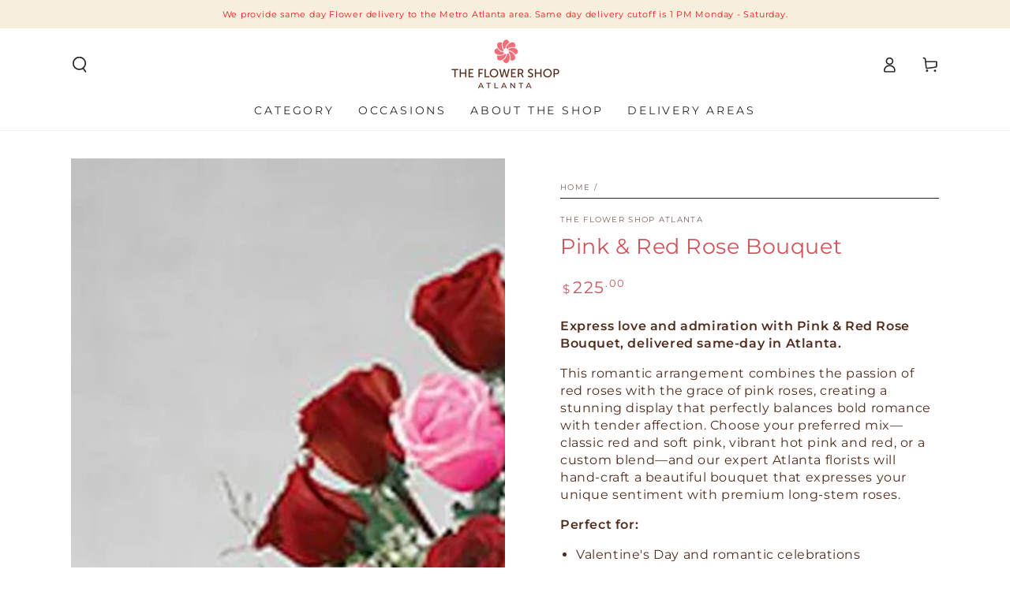

--- FILE ---
content_type: text/html; charset=utf-8
request_url: https://theflowershopatl.com/products/mix-match-roses
body_size: 55017
content:
<!doctype html>
<html class="no-js" lang="en">
  <head>
  <!-- Google Tag Manager -->
<script>(function(w,d,s,l,i){w[l]=w[l]||[];w[l].push({'gtm.start':
new Date().getTime(),event:'gtm.js'});var f=d.getElementsByTagName(s)[0],
j=d.createElement(s),dl=l!='dataLayer'?'&l='+l:'';j.async=true;j.src=
'https://www.googletagmanager.com/gtm.js?id='+i+dl;f.parentNode.insertBefore(j,f);
})(window,document,'script','dataLayer','GTM-MBX8BND9');</script>
<!-- End Google Tag Manager -->
</script>
    <meta charset="utf-8">
    <meta http-equiv="X-UA-Compatible" content="IE=edge">
    <meta name="viewport" content="width=device-width,initial-scale=1">
    <meta name="theme-color" content="">
    <link rel="canonical" href="https://theflowershopatl.com/products/mix-match-roses">
    <link rel="preconnect" href="https://cdn.shopify.com" crossorigin><link rel="icon" type="image/png" href="//theflowershopatl.com/cdn/shop/files/TheFlowerShopAtlanta_SocialMediaIcon_Large_535f074b-d441-4c09-9e8e-9b2b33877ffe.png?crop=center&height=32&v=1710694854&width=32"><link rel="preconnect" href="https://fonts.shopifycdn.com" crossorigin><title>
      Pink &amp; Red Rose Bouquet Atlanta | Romantic Mixed Roses Same Day Delivery
</title><meta name="description" content="Order Pink &amp; Red Rose Bouquet for same-day delivery in Atlanta. Premium long-stem roses in romantic red &amp; pink. Perfect for love &amp; romance.">

<meta property="og:site_name" content="The Flower Shop Atlanta">
<meta property="og:url" content="https://theflowershopatl.com/products/mix-match-roses">
<meta property="og:title" content="Pink &amp; Red Rose Bouquet Atlanta | Romantic Mixed Roses Same Day Delivery">
<meta property="og:type" content="product">
<meta property="og:description" content="Order Pink &amp; Red Rose Bouquet for same-day delivery in Atlanta. Premium long-stem roses in romantic red &amp; pink. Perfect for love &amp; romance."><meta property="og:image" content="http://theflowershopatl.com/cdn/shop/files/mix-match-roses-just-because-the-flower-shop-atlanta-962559.jpg?v=1730641020">
  <meta property="og:image:secure_url" content="https://theflowershopatl.com/cdn/shop/files/mix-match-roses-just-because-the-flower-shop-atlanta-962559.jpg?v=1730641020">
  <meta property="og:image:width" content="1280">
  <meta property="og:image:height" content="1280"><meta property="og:price:amount" content="225.00">
  <meta property="og:price:currency" content="USD"><meta name="twitter:card" content="summary_large_image">
<meta name="twitter:title" content="Pink &amp; Red Rose Bouquet Atlanta | Romantic Mixed Roses Same Day Delivery">
<meta name="twitter:description" content="Order Pink &amp; Red Rose Bouquet for same-day delivery in Atlanta. Premium long-stem roses in romantic red &amp; pink. Perfect for love &amp; romance.">


    <script src="//theflowershopatl.com/cdn/shop/t/2/assets/vendor-v4.js" defer="defer"></script>
    <script src="//theflowershopatl.com/cdn/shop/t/2/assets/global.js?v=167780766185001904771689777157" defer="defer"></script>

    <script>window.performance && window.performance.mark && window.performance.mark('shopify.content_for_header.start');</script><meta name="google-site-verification" content="dk7dghRHpSi6KXZqJAsVVoh0_5QI3R07KR_Plkk6U-A">
<meta name="facebook-domain-verification" content="5wj26q2a7anlmih55pv0htkeegc76j">
<meta id="shopify-digital-wallet" name="shopify-digital-wallet" content="/79499493667/digital_wallets/dialog">
<meta name="shopify-checkout-api-token" content="838e6b2579fc9650b54a5957df184e3d">
<link rel="alternate" type="application/json+oembed" href="https://theflowershopatl.com/products/mix-match-roses.oembed">
<script async="async" src="/checkouts/internal/preloads.js?locale=en-US"></script>
<link rel="preconnect" href="https://shop.app" crossorigin="anonymous">
<script async="async" src="https://shop.app/checkouts/internal/preloads.js?locale=en-US&shop_id=79499493667" crossorigin="anonymous"></script>
<script id="apple-pay-shop-capabilities" type="application/json">{"shopId":79499493667,"countryCode":"US","currencyCode":"USD","merchantCapabilities":["supports3DS"],"merchantId":"gid:\/\/shopify\/Shop\/79499493667","merchantName":"The Flower Shop Atlanta","requiredBillingContactFields":["postalAddress","email","phone"],"requiredShippingContactFields":["postalAddress","email","phone"],"shippingType":"shipping","supportedNetworks":["visa","masterCard","amex","discover","elo","jcb"],"total":{"type":"pending","label":"The Flower Shop Atlanta","amount":"1.00"},"shopifyPaymentsEnabled":true,"supportsSubscriptions":true}</script>
<script id="shopify-features" type="application/json">{"accessToken":"838e6b2579fc9650b54a5957df184e3d","betas":["rich-media-storefront-analytics"],"domain":"theflowershopatl.com","predictiveSearch":true,"shopId":79499493667,"locale":"en"}</script>
<script>var Shopify = Shopify || {};
Shopify.shop = "the-flower-shop-atlanta-7923.myshopify.com";
Shopify.locale = "en";
Shopify.currency = {"active":"USD","rate":"1.0"};
Shopify.country = "US";
Shopify.theme = {"name":"Be Yours","id":154753892643,"schema_name":"Be Yours","schema_version":"6.9.1","theme_store_id":1399,"role":"main"};
Shopify.theme.handle = "null";
Shopify.theme.style = {"id":null,"handle":null};
Shopify.cdnHost = "theflowershopatl.com/cdn";
Shopify.routes = Shopify.routes || {};
Shopify.routes.root = "/";</script>
<script type="module">!function(o){(o.Shopify=o.Shopify||{}).modules=!0}(window);</script>
<script>!function(o){function n(){var o=[];function n(){o.push(Array.prototype.slice.apply(arguments))}return n.q=o,n}var t=o.Shopify=o.Shopify||{};t.loadFeatures=n(),t.autoloadFeatures=n()}(window);</script>
<script>
  window.ShopifyPay = window.ShopifyPay || {};
  window.ShopifyPay.apiHost = "shop.app\/pay";
  window.ShopifyPay.redirectState = null;
</script>
<script id="shop-js-analytics" type="application/json">{"pageType":"product"}</script>
<script defer="defer" async type="module" src="//theflowershopatl.com/cdn/shopifycloud/shop-js/modules/v2/client.init-shop-cart-sync_C5BV16lS.en.esm.js"></script>
<script defer="defer" async type="module" src="//theflowershopatl.com/cdn/shopifycloud/shop-js/modules/v2/chunk.common_CygWptCX.esm.js"></script>
<script type="module">
  await import("//theflowershopatl.com/cdn/shopifycloud/shop-js/modules/v2/client.init-shop-cart-sync_C5BV16lS.en.esm.js");
await import("//theflowershopatl.com/cdn/shopifycloud/shop-js/modules/v2/chunk.common_CygWptCX.esm.js");

  window.Shopify.SignInWithShop?.initShopCartSync?.({"fedCMEnabled":true,"windoidEnabled":true});

</script>
<script>
  window.Shopify = window.Shopify || {};
  if (!window.Shopify.featureAssets) window.Shopify.featureAssets = {};
  window.Shopify.featureAssets['shop-js'] = {"shop-cart-sync":["modules/v2/client.shop-cart-sync_ZFArdW7E.en.esm.js","modules/v2/chunk.common_CygWptCX.esm.js"],"init-fed-cm":["modules/v2/client.init-fed-cm_CmiC4vf6.en.esm.js","modules/v2/chunk.common_CygWptCX.esm.js"],"shop-button":["modules/v2/client.shop-button_tlx5R9nI.en.esm.js","modules/v2/chunk.common_CygWptCX.esm.js"],"shop-cash-offers":["modules/v2/client.shop-cash-offers_DOA2yAJr.en.esm.js","modules/v2/chunk.common_CygWptCX.esm.js","modules/v2/chunk.modal_D71HUcav.esm.js"],"init-windoid":["modules/v2/client.init-windoid_sURxWdc1.en.esm.js","modules/v2/chunk.common_CygWptCX.esm.js"],"shop-toast-manager":["modules/v2/client.shop-toast-manager_ClPi3nE9.en.esm.js","modules/v2/chunk.common_CygWptCX.esm.js"],"init-shop-email-lookup-coordinator":["modules/v2/client.init-shop-email-lookup-coordinator_B8hsDcYM.en.esm.js","modules/v2/chunk.common_CygWptCX.esm.js"],"init-shop-cart-sync":["modules/v2/client.init-shop-cart-sync_C5BV16lS.en.esm.js","modules/v2/chunk.common_CygWptCX.esm.js"],"avatar":["modules/v2/client.avatar_BTnouDA3.en.esm.js"],"pay-button":["modules/v2/client.pay-button_FdsNuTd3.en.esm.js","modules/v2/chunk.common_CygWptCX.esm.js"],"init-customer-accounts":["modules/v2/client.init-customer-accounts_DxDtT_ad.en.esm.js","modules/v2/client.shop-login-button_C5VAVYt1.en.esm.js","modules/v2/chunk.common_CygWptCX.esm.js","modules/v2/chunk.modal_D71HUcav.esm.js"],"init-shop-for-new-customer-accounts":["modules/v2/client.init-shop-for-new-customer-accounts_ChsxoAhi.en.esm.js","modules/v2/client.shop-login-button_C5VAVYt1.en.esm.js","modules/v2/chunk.common_CygWptCX.esm.js","modules/v2/chunk.modal_D71HUcav.esm.js"],"shop-login-button":["modules/v2/client.shop-login-button_C5VAVYt1.en.esm.js","modules/v2/chunk.common_CygWptCX.esm.js","modules/v2/chunk.modal_D71HUcav.esm.js"],"init-customer-accounts-sign-up":["modules/v2/client.init-customer-accounts-sign-up_CPSyQ0Tj.en.esm.js","modules/v2/client.shop-login-button_C5VAVYt1.en.esm.js","modules/v2/chunk.common_CygWptCX.esm.js","modules/v2/chunk.modal_D71HUcav.esm.js"],"shop-follow-button":["modules/v2/client.shop-follow-button_Cva4Ekp9.en.esm.js","modules/v2/chunk.common_CygWptCX.esm.js","modules/v2/chunk.modal_D71HUcav.esm.js"],"checkout-modal":["modules/v2/client.checkout-modal_BPM8l0SH.en.esm.js","modules/v2/chunk.common_CygWptCX.esm.js","modules/v2/chunk.modal_D71HUcav.esm.js"],"lead-capture":["modules/v2/client.lead-capture_Bi8yE_yS.en.esm.js","modules/v2/chunk.common_CygWptCX.esm.js","modules/v2/chunk.modal_D71HUcav.esm.js"],"shop-login":["modules/v2/client.shop-login_D6lNrXab.en.esm.js","modules/v2/chunk.common_CygWptCX.esm.js","modules/v2/chunk.modal_D71HUcav.esm.js"],"payment-terms":["modules/v2/client.payment-terms_CZxnsJam.en.esm.js","modules/v2/chunk.common_CygWptCX.esm.js","modules/v2/chunk.modal_D71HUcav.esm.js"]};
</script>
<script id="__st">var __st={"a":79499493667,"offset":-18000,"reqid":"92b394d2-cd1b-4c98-8bcd-9fb60501a0e6-1768711329","pageurl":"theflowershopatl.com\/products\/mix-match-roses","u":"0e228b58383a","p":"product","rtyp":"product","rid":8500828438819};</script>
<script>window.ShopifyPaypalV4VisibilityTracking = true;</script>
<script id="captcha-bootstrap">!function(){'use strict';const t='contact',e='account',n='new_comment',o=[[t,t],['blogs',n],['comments',n],[t,'customer']],c=[[e,'customer_login'],[e,'guest_login'],[e,'recover_customer_password'],[e,'create_customer']],r=t=>t.map((([t,e])=>`form[action*='/${t}']:not([data-nocaptcha='true']) input[name='form_type'][value='${e}']`)).join(','),a=t=>()=>t?[...document.querySelectorAll(t)].map((t=>t.form)):[];function s(){const t=[...o],e=r(t);return a(e)}const i='password',u='form_key',d=['recaptcha-v3-token','g-recaptcha-response','h-captcha-response',i],f=()=>{try{return window.sessionStorage}catch{return}},m='__shopify_v',_=t=>t.elements[u];function p(t,e,n=!1){try{const o=window.sessionStorage,c=JSON.parse(o.getItem(e)),{data:r}=function(t){const{data:e,action:n}=t;return t[m]||n?{data:e,action:n}:{data:t,action:n}}(c);for(const[e,n]of Object.entries(r))t.elements[e]&&(t.elements[e].value=n);n&&o.removeItem(e)}catch(o){console.error('form repopulation failed',{error:o})}}const l='form_type',E='cptcha';function T(t){t.dataset[E]=!0}const w=window,h=w.document,L='Shopify',v='ce_forms',y='captcha';let A=!1;((t,e)=>{const n=(g='f06e6c50-85a8-45c8-87d0-21a2b65856fe',I='https://cdn.shopify.com/shopifycloud/storefront-forms-hcaptcha/ce_storefront_forms_captcha_hcaptcha.v1.5.2.iife.js',D={infoText:'Protected by hCaptcha',privacyText:'Privacy',termsText:'Terms'},(t,e,n)=>{const o=w[L][v],c=o.bindForm;if(c)return c(t,g,e,D).then(n);var r;o.q.push([[t,g,e,D],n]),r=I,A||(h.body.append(Object.assign(h.createElement('script'),{id:'captcha-provider',async:!0,src:r})),A=!0)});var g,I,D;w[L]=w[L]||{},w[L][v]=w[L][v]||{},w[L][v].q=[],w[L][y]=w[L][y]||{},w[L][y].protect=function(t,e){n(t,void 0,e),T(t)},Object.freeze(w[L][y]),function(t,e,n,w,h,L){const[v,y,A,g]=function(t,e,n){const i=e?o:[],u=t?c:[],d=[...i,...u],f=r(d),m=r(i),_=r(d.filter((([t,e])=>n.includes(e))));return[a(f),a(m),a(_),s()]}(w,h,L),I=t=>{const e=t.target;return e instanceof HTMLFormElement?e:e&&e.form},D=t=>v().includes(t);t.addEventListener('submit',(t=>{const e=I(t);if(!e)return;const n=D(e)&&!e.dataset.hcaptchaBound&&!e.dataset.recaptchaBound,o=_(e),c=g().includes(e)&&(!o||!o.value);(n||c)&&t.preventDefault(),c&&!n&&(function(t){try{if(!f())return;!function(t){const e=f();if(!e)return;const n=_(t);if(!n)return;const o=n.value;o&&e.removeItem(o)}(t);const e=Array.from(Array(32),(()=>Math.random().toString(36)[2])).join('');!function(t,e){_(t)||t.append(Object.assign(document.createElement('input'),{type:'hidden',name:u})),t.elements[u].value=e}(t,e),function(t,e){const n=f();if(!n)return;const o=[...t.querySelectorAll(`input[type='${i}']`)].map((({name:t})=>t)),c=[...d,...o],r={};for(const[a,s]of new FormData(t).entries())c.includes(a)||(r[a]=s);n.setItem(e,JSON.stringify({[m]:1,action:t.action,data:r}))}(t,e)}catch(e){console.error('failed to persist form',e)}}(e),e.submit())}));const S=(t,e)=>{t&&!t.dataset[E]&&(n(t,e.some((e=>e===t))),T(t))};for(const o of['focusin','change'])t.addEventListener(o,(t=>{const e=I(t);D(e)&&S(e,y())}));const B=e.get('form_key'),M=e.get(l),P=B&&M;t.addEventListener('DOMContentLoaded',(()=>{const t=y();if(P)for(const e of t)e.elements[l].value===M&&p(e,B);[...new Set([...A(),...v().filter((t=>'true'===t.dataset.shopifyCaptcha))])].forEach((e=>S(e,t)))}))}(h,new URLSearchParams(w.location.search),n,t,e,['guest_login'])})(!0,!0)}();</script>
<script integrity="sha256-4kQ18oKyAcykRKYeNunJcIwy7WH5gtpwJnB7kiuLZ1E=" data-source-attribution="shopify.loadfeatures" defer="defer" src="//theflowershopatl.com/cdn/shopifycloud/storefront/assets/storefront/load_feature-a0a9edcb.js" crossorigin="anonymous"></script>
<script crossorigin="anonymous" defer="defer" src="//theflowershopatl.com/cdn/shopifycloud/storefront/assets/shopify_pay/storefront-65b4c6d7.js?v=20250812"></script>
<script data-source-attribution="shopify.dynamic_checkout.dynamic.init">var Shopify=Shopify||{};Shopify.PaymentButton=Shopify.PaymentButton||{isStorefrontPortableWallets:!0,init:function(){window.Shopify.PaymentButton.init=function(){};var t=document.createElement("script");t.src="https://theflowershopatl.com/cdn/shopifycloud/portable-wallets/latest/portable-wallets.en.js",t.type="module",document.head.appendChild(t)}};
</script>
<script data-source-attribution="shopify.dynamic_checkout.buyer_consent">
  function portableWalletsHideBuyerConsent(e){var t=document.getElementById("shopify-buyer-consent"),n=document.getElementById("shopify-subscription-policy-button");t&&n&&(t.classList.add("hidden"),t.setAttribute("aria-hidden","true"),n.removeEventListener("click",e))}function portableWalletsShowBuyerConsent(e){var t=document.getElementById("shopify-buyer-consent"),n=document.getElementById("shopify-subscription-policy-button");t&&n&&(t.classList.remove("hidden"),t.removeAttribute("aria-hidden"),n.addEventListener("click",e))}window.Shopify?.PaymentButton&&(window.Shopify.PaymentButton.hideBuyerConsent=portableWalletsHideBuyerConsent,window.Shopify.PaymentButton.showBuyerConsent=portableWalletsShowBuyerConsent);
</script>
<script>
  function portableWalletsCleanup(e){e&&e.src&&console.error("Failed to load portable wallets script "+e.src);var t=document.querySelectorAll("shopify-accelerated-checkout .shopify-payment-button__skeleton, shopify-accelerated-checkout-cart .wallet-cart-button__skeleton"),e=document.getElementById("shopify-buyer-consent");for(let e=0;e<t.length;e++)t[e].remove();e&&e.remove()}function portableWalletsNotLoadedAsModule(e){e instanceof ErrorEvent&&"string"==typeof e.message&&e.message.includes("import.meta")&&"string"==typeof e.filename&&e.filename.includes("portable-wallets")&&(window.removeEventListener("error",portableWalletsNotLoadedAsModule),window.Shopify.PaymentButton.failedToLoad=e,"loading"===document.readyState?document.addEventListener("DOMContentLoaded",window.Shopify.PaymentButton.init):window.Shopify.PaymentButton.init())}window.addEventListener("error",portableWalletsNotLoadedAsModule);
</script>

<script type="module" src="https://theflowershopatl.com/cdn/shopifycloud/portable-wallets/latest/portable-wallets.en.js" onError="portableWalletsCleanup(this)" crossorigin="anonymous"></script>
<script nomodule>
  document.addEventListener("DOMContentLoaded", portableWalletsCleanup);
</script>

<link id="shopify-accelerated-checkout-styles" rel="stylesheet" media="screen" href="https://theflowershopatl.com/cdn/shopifycloud/portable-wallets/latest/accelerated-checkout-backwards-compat.css" crossorigin="anonymous">
<style id="shopify-accelerated-checkout-cart">
        #shopify-buyer-consent {
  margin-top: 1em;
  display: inline-block;
  width: 100%;
}

#shopify-buyer-consent.hidden {
  display: none;
}

#shopify-subscription-policy-button {
  background: none;
  border: none;
  padding: 0;
  text-decoration: underline;
  font-size: inherit;
  cursor: pointer;
}

#shopify-subscription-policy-button::before {
  box-shadow: none;
}

      </style>
<script id="sections-script" data-sections="header,footer" defer="defer" src="//theflowershopatl.com/cdn/shop/t/2/compiled_assets/scripts.js?v=2840"></script>
<script>window.performance && window.performance.mark && window.performance.mark('shopify.content_for_header.end');</script>
<style data-shopify>@font-face {
  font-family: Montserrat;
  font-weight: 400;
  font-style: normal;
  font-display: swap;
  src: url("//theflowershopatl.com/cdn/fonts/montserrat/montserrat_n4.81949fa0ac9fd2021e16436151e8eaa539321637.woff2") format("woff2"),
       url("//theflowershopatl.com/cdn/fonts/montserrat/montserrat_n4.a6c632ca7b62da89c3594789ba828388aac693fe.woff") format("woff");
}

  @font-face {
  font-family: Montserrat;
  font-weight: 600;
  font-style: normal;
  font-display: swap;
  src: url("//theflowershopatl.com/cdn/fonts/montserrat/montserrat_n6.1326b3e84230700ef15b3a29fb520639977513e0.woff2") format("woff2"),
       url("//theflowershopatl.com/cdn/fonts/montserrat/montserrat_n6.652f051080eb14192330daceed8cd53dfdc5ead9.woff") format("woff");
}

  @font-face {
  font-family: Montserrat;
  font-weight: 400;
  font-style: italic;
  font-display: swap;
  src: url("//theflowershopatl.com/cdn/fonts/montserrat/montserrat_i4.5a4ea298b4789e064f62a29aafc18d41f09ae59b.woff2") format("woff2"),
       url("//theflowershopatl.com/cdn/fonts/montserrat/montserrat_i4.072b5869c5e0ed5b9d2021e4c2af132e16681ad2.woff") format("woff");
}

  @font-face {
  font-family: Montserrat;
  font-weight: 600;
  font-style: italic;
  font-display: swap;
  src: url("//theflowershopatl.com/cdn/fonts/montserrat/montserrat_i6.e90155dd2f004112a61c0322d66d1f59dadfa84b.woff2") format("woff2"),
       url("//theflowershopatl.com/cdn/fonts/montserrat/montserrat_i6.41470518d8e9d7f1bcdd29a447c2397e5393943f.woff") format("woff");
}

  @font-face {
  font-family: Montserrat;
  font-weight: 400;
  font-style: normal;
  font-display: swap;
  src: url("//theflowershopatl.com/cdn/fonts/montserrat/montserrat_n4.81949fa0ac9fd2021e16436151e8eaa539321637.woff2") format("woff2"),
       url("//theflowershopatl.com/cdn/fonts/montserrat/montserrat_n4.a6c632ca7b62da89c3594789ba828388aac693fe.woff") format("woff");
}

  @font-face {
  font-family: Montserrat;
  font-weight: 600;
  font-style: normal;
  font-display: swap;
  src: url("//theflowershopatl.com/cdn/fonts/montserrat/montserrat_n6.1326b3e84230700ef15b3a29fb520639977513e0.woff2") format("woff2"),
       url("//theflowershopatl.com/cdn/fonts/montserrat/montserrat_n6.652f051080eb14192330daceed8cd53dfdc5ead9.woff") format("woff");
}


  :root {
    --be-yours-version: "6.9.1";
    --font-body-family: Montserrat, sans-serif;
    --font-body-style: normal;
    --font-body-weight: 400;

    --font-heading-family: Montserrat, sans-serif;
    --font-heading-style: normal;
    --font-heading-weight: 400;

    --font-body-scale: 1.0;
    --font-heading-scale: 0.95;

    --font-navigation-family: var(--font-body-family);
    --font-navigation-size: 14px;
    --font-navigation-weight: var(--font-body-weight);
    --font-button-family: var(--font-body-family);
    --font-button-size: 14px;
    --font-button-baseline: 0rem;
    --font-price-family: var(--font-body-family);
    --font-price-scale: var(--font-body-scale);

    --color-base-text: 79, 44, 29;
    --color-base-background: 255, 255, 255;
    --color-base-solid-button-labels: 255, 255, 255;
    --color-base-outline-button-labels: 40, 40, 40;
    --color-base-accent: 255, 114, 118;
    --color-base-heading: 205, 84, 91;
    --color-base-border: 40, 40, 40;
    --color-placeholder: 243, 243, 243;
    --color-overlay: 40, 40, 40;
    --color-keyboard-focus: 255, 114, 118;
    --color-shadow: 255, 114, 118;
    --shadow-opacity: 1;

    --color-background-dark: 235, 235, 235;
    --color-price: #cd545b;
    --color-sale-price: #ff7276;
    --color-reviews: #ff7276;
    --color-critical: #d72c0d;
    --color-success: #008060;

    --payment-terms-background-color: #ffffff;
    --page-width: 120rem;
    --page-width-margin: 0rem;

    --card-color-scheme: var(--color-placeholder);
    --card-text-alignment: left;
    --card-flex-alignment: flex-left;
    --card-image-padding: 0px;
    --card-border-width: 0px;
    --card-radius: 0px;
    --card-shadow-horizontal-offset: 0px;
    --card-shadow-vertical-offset: 0px;
    
    --button-radius: 0px;
    --button-border-width: 1px;
    --button-shadow-horizontal-offset: 0px;
    --button-shadow-vertical-offset: 0px;

    --spacing-sections-desktop: 0px;
    --spacing-sections-mobile: 0px;
  }

  *,
  *::before,
  *::after {
    box-sizing: inherit;
  }

  html {
    box-sizing: border-box;
    font-size: calc(var(--font-body-scale) * 62.5%);
    height: 100%;
  }

  body {
    min-height: 100%;
    margin: 0;
    font-size: 1.5rem;
    letter-spacing: 0.06rem;
    line-height: calc(1 + 0.8 / var(--font-body-scale));
    font-family: var(--font-body-family);
    font-style: var(--font-body-style);
    font-weight: var(--font-body-weight);
  }

  @media screen and (min-width: 750px) {
    body {
      font-size: 1.6rem;
    }
  }</style><link href="//theflowershopatl.com/cdn/shop/t/2/assets/base.css?v=95147607049291226611689777156" rel="stylesheet" type="text/css" media="all" /><link rel="preload" as="font" href="//theflowershopatl.com/cdn/fonts/montserrat/montserrat_n4.81949fa0ac9fd2021e16436151e8eaa539321637.woff2" type="font/woff2" crossorigin><link rel="preload" as="font" href="//theflowershopatl.com/cdn/fonts/montserrat/montserrat_n4.81949fa0ac9fd2021e16436151e8eaa539321637.woff2" type="font/woff2" crossorigin><link rel="stylesheet" href="//theflowershopatl.com/cdn/shop/t/2/assets/component-predictive-search.css?v=21505439471608135461689777157" media="print" onload="this.media='all'"><link rel="stylesheet" href="//theflowershopatl.com/cdn/shop/t/2/assets/component-quick-view.css?v=147330403504832757041689777157" media="print" onload="this.media='all'"><link rel="stylesheet" href="//theflowershopatl.com/cdn/shop/t/2/assets/component-color-swatches.css?v=128638073195889574301689777156" media="print" onload="this.media='all'"><script>document.documentElement.className = document.documentElement.className.replace('no-js', 'js');</script>


<script>

if(!window.jQuery){
	var jqueryScript = document.createElement('script');
	jqueryScript.setAttribute('src','https://ajax.googleapis.com/ajax/libs/jquery/3.6.0/jquery.min.js');
	document.head.appendChild(jqueryScript);
}

__DL__jQueryinterval = setInterval(function(){
	// wait for jQuery to load & run script after jQuery has loaded
	if(window.jQuery){
    	// search parameters
    	getURLParams = function(name, url){
        	if (!url) url = window.location.href;
        	name = name.replace(/[\[\]]/g, "\\$&");
        	var regex = new RegExp("[?&]" + name + "(=([^&#]*)|&|#|$)"),
        	results = regex.exec(url);
        	if (!results) return null;
        	if (!results[2]) return '';
        	return decodeURIComponent(results[2].replace(/\+/g, " "));
    	};
   	 
    	/**********************
    	* DYNAMIC DEPENDENCIES
    	***********************/
   	 
    	__DL__ = {
        	dynamicCart: true,  // if cart is dynamic (meaning no refresh on cart add) set to true
        	debug: false, // if true, console messages will be displayed
        	cart: null,
        	wishlist: null,
        	removeCart: null
    	};
   	 
    	customBindings = {
        	cartTriggers: [],
        	viewCart: [],
        	removeCartTrigger: [],
        	cartVisableSelector: [],
        	promoSubscriptionsSelectors: [],
        	promoSuccess: [],
        	ctaSelectors: [],
        	newsletterSelectors: [],
        	newsletterSuccess: [],
        	searchPage: [],
        	wishlistSelector: [],
        	removeWishlist: [],
        	wishlistPage: [],
        	searchTermQuery: [getURLParams('q')], // replace var with correct query
    	};
   	 
    	/* DO NOT EDIT */
    	defaultBindings = {
        	cartTriggers: ['form[action="/cart/add"] [type="submit"],.add-to-cart,.cart-btn'],
        	viewCart: ['form[action="/cart"],.my-cart,.trigger-cart,#mobileCart'],
        	removeCartTrigger: ['[href*="/cart/change"]'],
        	cartVisableSelector: ['.inlinecart.is-active,.inline-cart.is-active'],
        	promoSubscriptionsSelectors: [],
        	promoSuccess: [],
        	ctaSelectors: [],
        	newsletterSelectors: ['input.contact_email'],
        	newsletterSuccess: ['.success_message'],
        	searchPage: ['search'],
        	wishlistSelector: [],
        	removeWishlist: [],
        	wishlistPage: []
    	};
   	 
    	// stitch bindings
    	objectArray = customBindings;
    	outputObject = __DL__;
   	 
    	applyBindings = function(objectArray, outputObject){
        	for (var x in objectArray) {  
            	var key = x;
            	var objs = objectArray[x];
            	values = [];    
            	if(objs.length > 0){    
                	values.push(objs);
                	if(key in outputObject){         	 
                    	values.push(outputObject[key]);
                    	outputObject[key] = values.join(", ");
                	}else{   	 
                    	outputObject[key] = values.join(", ");
                	}   
            	}  
        	}
    	};
   	 
    	applyBindings(customBindings, __DL__);
    	applyBindings(defaultBindings, __DL__);
   	 
    	/**********************
    	* PREREQUISITE LIBRARIES
    	***********************/
   	 
    	clearInterval(__DL__jQueryinterval);
   	 
    	// jquery-cookies.js
    	if(typeof $.cookie!==undefined){
        	(function(a){if(typeof define==='function'&&define.amd){define(['jquery'],a)}else if(typeof exports==='object'){module.exports=a(require('jquery'))}else{a(jQuery)}}(function($){var g=/\+/g;function encode(s){return h.raw?s:encodeURIComponent(s)}function decode(s){return h.raw?s:decodeURIComponent(s)}function stringifyCookieValue(a){return encode(h.json?JSON.stringify(a):String(a))}function parseCookieValue(s){if(s.indexOf('"')===0){s=s.slice(1,-1).replace(/\\"/g,'"').replace(/\\\\/g,'\\')}try{s=decodeURIComponent(s.replace(g,' '));return h.json?JSON.parse(s):s}catch(e){}}function read(s,a){var b=h.raw?s:parseCookieValue(s);return $.isFunction(a)?a(b):b}var h=$.cookie=function(a,b,c){if(arguments.length>1&&!$.isFunction(b)){c=$.extend({},h.defaults,c);if(typeof c.expires==='number'){var d=c.expires,t=c.expires=new Date();t.setMilliseconds(t.getMilliseconds()+d*864e+5)}return(document.cookie=[encode(a),'=',stringifyCookieValue(b),c.expires?'; expires='+c.expires.toUTCString():'',c.path?'; path='+c.path:'',c.domain?'; domain='+c.domain:'',c.secure?'; secure':''].join(''))}var e=a?undefined:{},cookies=document.cookie?document.cookie.split('; '):[],i=0,l=cookies.length;for(;i<l;i++){var f=cookies[i].split('='),name=decode(f.shift()),cookie=f.join('=');if(a===name){e=read(cookie,b);break}if(!a&&(cookie=read(cookie))!==undefined){e[name]=cookie}}return e};h.defaults={};$.removeCookie=function(a,b){$.cookie(a,'',$.extend({},b,{expires:-1}));return!$.cookie(a)}}))}
   	 
    	/**********************
    	* Begin dataLayer Build
    	***********************/
   	 
    	window.dataLayer = window.dataLayer || [];  // init data layer if doesn't already exist

    	var template = "product";
   	 
    	/**
    	* Landing Page Cookie
    	* 1. Detect if user just landed on the site
    	* 2. Only fires if Page Title matches website */
   	 
    	$.cookie.raw = true;
    	if ($.cookie('landingPage') === undefined || $.cookie('landingPage').length === 0) {
        	var landingPage = true;
        	$.cookie('landingPage', unescape);
        	$.removeCookie('landingPage', {path: '/'});
        	$.cookie('landingPage', 'landed', {path: '/'});
    	} else {
        	var landingPage = false;
        	$.cookie('landingPage', unescape);
        	$.removeCookie('landingPage', {path: '/'});
        	$.cookie('landingPage', 'refresh', {path: '/'});
    	}
    	if (__DL__.debug) {
        	console.log('Landing Page: ' + landingPage);
    	}
   	 
    	/**
    	* Log State Cookie */
   	 
    	
    	var isLoggedIn = false;
    	
    	if (!isLoggedIn) {
        	$.cookie('logState', unescape);
        	$.removeCookie('logState', {path: '/'});
        	$.cookie('logState', 'loggedOut', {path: '/'});
    	} else {
        	if ($.cookie('logState') === 'loggedOut' || $.cookie('logState') === undefined) {
            	$.cookie('logState', unescape);
            	$.removeCookie('logState', {path: '/'});
            	$.cookie('logState', 'firstLog', {path: '/'});
        	} else if ($.cookie('logState') === 'firstLog') {
            	$.cookie('logState', unescape);
            	$.removeCookie('logState', {path: '/'});
            	$.cookie('logState', 'refresh', {path: '/'});
        	}
    	}
   	 
    	if ($.cookie('logState') === 'firstLog') {
        	var firstLog = true;
    	} else {
        	var firstLog = false;
    	}
   	 
    	/**********************
    	* DATALAYER SECTIONS
    	***********************/
   	 
    	/**
    	* DATALAYER: Landing Page
    	* Fires any time a user first lands on the site. */
   	 
    	if ($.cookie('landingPage') === 'landed') {
        	dataLayer.push({
            	'pageType': 'Landing',
            	'event': 'first_time_visitor'
        	});
    	}
   	 
    	/**
    	* DATALAYER: Log State
    	* 1. Determine if user is logged in or not.
    	* 2. Return User specific data. */
   	 
    	var logState = {
        	
        	
        	'logState' : "Logged Out",
        	
        	
        	'firstLog'  	: firstLog,
        	'customerEmail' : null,
        	'timestamp' 	: Date().replace(/\(.*?\)/g,''),  
        	
        	'customerType'   	: 'New',
        	'customerTypeNumber' :'1',
        	
        	'shippingInfo' : {
            	'fullName'  : null,
            	'firstName' : null,
            	'lastName'  : null,
            	'address1'  : null,
            	'address2'  : null,
            	'street'	: null,
            	'city'  	: null,
            	'province'  : null,
            	'zip'   	: null,
            	'country'   : null,
            	'phone' 	: null,
        	},
        	'billingInfo' : {
            	'fullName'  : null,
            	'firstName' : null,
            	'lastName'  : null,
            	'address1'  : null,
            	'address2'  : null,
            	'street'	: null,
            	'city'  	: null,
            	'province'  : null,
            	'zip'   	: null,
            	'country'   : null,
            	'phone' 	: null,
        	},
        	'checkoutEmail' : null,
        	'currency'  	: "USD",
        	'pageType'  	: 'Log State',
        	'event'     	: 'logState'
    	}
    	dataLayer.push(logState);
    	/**
    	* DATALAYER: Homepage */
   	 
    	if(document.location.pathname == "/"){
        	dataLayer.push({
            	'pageType' : 'Homepage',
            	'event'	: 'homepage',
            	logState
        	});
    	}
 	 
    	/**
    	* DATALAYER: 404 Pages
    	* Fire on 404 Pages */
 		 
    	/**
    	* DATALAYER: Blog Articles
    	* Fire on Blog Article Pages */
    	
   	 
    	/** DATALAYER: Product List Page (Collections, Category)
    	* Fire on all product listing pages. */
    	
       	 
    	/** DATALAYER: Product Page
    	* Fire on all Product View pages. */
    	  
        	var ecommerce = {
            	'items': [{
                	'item_id'    	: 8500828438819,  
                	'item_variant'	: 54609800921379,        	 
                	'item_name'  	: "Pink \u0026 Red Rose Bouquet",
                	'price'       	: "225.00",
                	'item_brand'  	: "The Flower Shop Atlanta",
                	'item_category'   : "Arrangements \u0026 Bouquets",
                	'item_list_name'  : null,
                	'description' 	: "Express love and admiration with Pink \u0026amp; Red Rose Bouquet, delivered same-day in Atlanta.This romantic arrangement combines the passion of red roses with the grace of pink roses, creating a stunning display that perfectly balances bold romance with tender affection. Choose your preferred mix—classic red and soft pink, vibrant hot pink and red, or a custom blend—and our expert Atlanta florists will hand-craft a beautiful bouquet that expresses your unique sentiment with premium long-stem roses.Perfect for:Valentine's Day and romantic celebrationsAnniversaries and milestone momentsDeclarations of love and admirationBirthday surprises for someone specialThank you gifts with heartfelt emotionAny occasion that deserves romance and eleganceWhat makes this bouquet special:Beautiful combination of red and pink rosesPremium long-stem roses, hand-selected for quality and freshnessChoose your preferred shade of pink (soft blush, medium pink, or hot pink)Custom-designed by expert Atlanta floristsEach rose carefully inspected for beauty and longevitySkillfully arranged with complementary greeneryRed roses symbolize passionate love and romancePink roses represent grace, admiration, and joySame-day delivery available throughout Atlanta metro areaThe Pink \u0026amp; Red Rose Bouquet creates a perfect harmony between passion and tenderness, making it ideal for expressing the full depth of your feelings. Whether you're celebrating love, expressing admiration, or simply want to make someone feel special, this romantic combination delivers your message with beauty and elegance.Our Atlanta florists take pride in selecting only the freshest roses and creating arrangements that leave a lasting impression. The stunning blend of red and pink creates a visually striking display that's both romantic and sophisticated—perfect for anyone who deserves something truly special.Order now for same-day delivery in Atlanta and surrounding areas.",
                	'imageURL'    	: 'https://theflowershopatl.com/cdn/shop/files/mix-match-roses-just-because-the-flower-shop-atlanta-962559_grande.jpg?v=1730641020',
                	'productURL'  	: '/products/mix-match-roses'
            	}]
        	};          	 
        	dataLayer.push({
            	'pageType' : 'Product',
            	'event'	: 'view_item',
       		  ecommerce
       		 });
        	$(__DL__.cartTriggers).click(function(){
   			 dataLayer.push({               	 
                	'event'	: 'add_to_cart',
                	ecommerce
          		 });             	 
        	});         	 
     	 
 	 
    	/** DATALAYER: Cart View
    	* Fire anytime a user views their cart (non-dynamic) */          	 
    	
           	 
    	/** DATALAYER: Checkout on Shopify Plus **/
    	if(Shopify.Checkout){
        	var ecommerce = {
            	'transaction_id': 'null',
            	'affiliation': "The Flower Shop Atlanta",
            	'value': "",
            	'tax': "",
            	'shipping': "",
            	'subtotal': "",
            	'currency': null,
            	
            	'email': null,
            	'items':[],
            	};
        	if(Shopify.Checkout.step){
            	if(Shopify.Checkout.step.length > 0){
                	if (Shopify.Checkout.step === 'contact_information'){
                    	dataLayer.push({
                        	'event'	:'begin_checkout',
                        	'pageType' :'Customer Information',
                        	'step': 1,
                   		 ecommerce
                    	});
                	}else if (Shopify.Checkout.step === 'shipping_method'){
                    	dataLayer.push({
                        	'event'	:'add_shipping_info',
                        	'pageType' :'Shipping Information',
                        	ecommerce
                    	});
                	}else if( Shopify.Checkout.step === "payment_method" ){
                    	dataLayer.push({
                        	'event'	:'add_payment_info',
                        	'pageType' :'Add Payment Info',
                   		 ecommerce
                    	});
                	}
            	}
                       	 
            	/** DATALAYER: Transaction */
            	if(Shopify.Checkout.page == "thank_you"){
                	dataLayer.push({
                	'pageType' :'Transaction',
                	'event'	:'purchase',
                	ecommerce
                	});
            	}          	 
        	}
    	}
         	 
    	/** DOM Ready **/    
    	$(document).ready(function() {
        	/** DATALAYER: Search Results */
        	var searchPage = new RegExp(__DL__.searchPage, "g");
        	if(document.location.pathname.match(searchPage)){
            	var ecommerce = {
                	items :[],
            	};
            	dataLayer.push({
                	'pageType'   : "Search",
                	'search_term' : __DL__.searchTermQuery,                                  	 
                	'event'  	: "search",
                	'item_list_name'  : null,
                	ecommerce
            	});    
        	}
       	 
        	/** DATALAYER: Remove From Cart **/
        	

        	/** Google Tag Manager **/
        	(function(w,d,s,l,i){w[l]=w[l]||[];w[l].push({'gtm.start':
        	new Date().getTime(),event:'gtm.js'});var f=d.getElementsByTagName(s)[0],
        	j=d.createElement(s),dl=l!='dataLayer'?'&l='+l:'';j.async=true;j.src=
        	'https://www.googletagmanager.com/gtm.js?id='+i+dl;f.parentNode.insertBefore(j,f);
        	})(window,document,'script','dataLayer','GTM-MBX8BND9');

    	}); // document ready
	}
}, 500);
 
</script> 


<!-- Google tag (gtag.js) -->
<script async src="https://www.googletagmanager.com/gtag/js?id=G-C4H1Q2BXB2"></script>
<script>
  window.dataLayer = window.dataLayer || [];
  function gtag(){dataLayer.push(arguments);}
  gtag('js', new Date());

  gtag('config', 'G-C4H1Q2BXB2');
</script>
    
  <!-- BEGIN app block: shopify://apps/zapiet-pickup-delivery/blocks/app-embed/5599aff0-8af1-473a-a372-ecd72a32b4d5 -->









    <style>#storePickupApp {
}</style>




<script type="text/javascript">
    var zapietTranslations = {};

    window.ZapietMethods = {"shipping":{"active":false,"enabled":false,"name":"Shipping","sort":1,"status":{"condition":"price","operator":"morethan","value":0,"enabled":true,"product_conditions":{"enabled":false,"value":"Delivery Only,Pickup Only","enable":false,"property":"tags","hide_button":false}},"button":{"type":"default","default":"","hover":"","active":""}},"delivery":{"active":true,"enabled":true,"name":"Delivery","sort":2,"status":{"condition":"price","operator":"morethan","value":0,"enabled":true,"product_conditions":{"enabled":false,"value":"Pickup Only,Shipping Only","enable":false,"property":"tags","hide_button":false}},"button":{"type":"default","default":"","hover":"","active":""}},"pickup":{"active":false,"enabled":true,"name":"Pickup","sort":3,"status":{"condition":"price","operator":"morethan","value":0,"enabled":true,"product_conditions":{"enabled":false,"value":"Delivery Only,Shipping Only","enable":false,"property":"tags","hide_button":false}},"button":{"type":"default","default":"","hover":"","active":""}}}
    window.ZapietEvent = {
        listen: function(eventKey, callback) {
            if (!this.listeners) {
                this.listeners = [];
            }
            this.listeners.push({
                eventKey: eventKey,
                callback: callback
            });
        },
    };

    

    
        
        var language_settings = {"enable_app":true,"enable_geo_search_for_pickups":false,"pickup_region_filter_enabled":false,"pickup_region_filter_field":null,"currency":"USD","weight_format":"kg","pickup.enable_map":false,"delivery_validation_method":"within_max_radius","base_country_name":"United States","base_country_code":"US","method_display_style":"default","default_method_display_style":"classic","date_format":"l, F j, Y","time_format":"h:i A","week_day_start":"Sun","pickup_address_format":"<span class=\"&quot;name&quot;\"><strong>{{company_name}}</strong></span><span class=\"&quot;address&quot;\">{{address_line_1}}<br />{{city}}, {{postal_code}}</span><span class=\"&quot;distance&quot;\">{{distance}}</span>{{more_information}}","rates_enabled":true,"payment_customization_enabled":false,"distance_format":"km","enable_delivery_address_autocompletion":false,"enable_delivery_current_location":false,"enable_pickup_address_autocompletion":false,"pickup_date_picker_enabled":true,"pickup_time_picker_enabled":true,"delivery_note_enabled":true,"delivery_note_required":true,"delivery_date_picker_enabled":true,"delivery_time_picker_enabled":true,"shipping.date_picker_enabled":false,"delivery_validate_cart":false,"pickup_validate_cart":false,"gmak":"QUl6YVN5QlNZbl94OW9ZUEFZdmgwQnZiZ2h2SUsxVzZDeldIdHRB","enable_checkout_locale":true,"enable_checkout_url":false,"disable_widget_for_digital_items":false,"disable_widget_for_product_handles":"gift-card","colors":{"widget_active_background_color":null,"widget_active_border_color":null,"widget_active_icon_color":null,"widget_active_text_color":null,"widget_inactive_background_color":null,"widget_inactive_border_color":null,"widget_inactive_icon_color":null,"widget_inactive_text_color":null},"delivery_validator":{"enabled":false,"show_on_page_load":true,"sticky":true},"checkout":{"delivery":{"discount_code":null,"prepopulate_shipping_address":false,"preselect_first_available_time":true},"pickup":{"discount_code":null,"prepopulate_shipping_address":true,"customer_phone_required":false,"preselect_first_location":true,"preselect_first_available_time":true},"shipping":{"discount_code":null}},"day_name_attribute_enabled":false,"methods":{"shipping":{"active":false,"enabled":false,"name":"Shipping","sort":1,"status":{"condition":"price","operator":"morethan","value":0,"enabled":true,"product_conditions":{"enabled":false,"value":"Delivery Only,Pickup Only","enable":false,"property":"tags","hide_button":false}},"button":{"type":"default","default":"","hover":"","active":""}},"delivery":{"active":true,"enabled":true,"name":"Delivery","sort":2,"status":{"condition":"price","operator":"morethan","value":0,"enabled":true,"product_conditions":{"enabled":false,"value":"Pickup Only,Shipping Only","enable":false,"property":"tags","hide_button":false}},"button":{"type":"default","default":"","hover":"","active":""}},"pickup":{"active":false,"enabled":true,"name":"Pickup","sort":3,"status":{"condition":"price","operator":"morethan","value":0,"enabled":true,"product_conditions":{"enabled":false,"value":"Delivery Only,Shipping Only","enable":false,"property":"tags","hide_button":false}},"button":{"type":"default","default":"","hover":"","active":""}}},"translations":{"methods":{"shipping":"Shipping","pickup":"Pickups","delivery":"Delivery"},"calendar":{"january":"January","february":"February","march":"March","april":"April","may":"May","june":"June","july":"July","august":"August","september":"September","october":"October","november":"November","december":"December","sunday":"Sun","monday":"Mon","tuesday":"Tue","wednesday":"Wed","thursday":"Thu","friday":"Fri","saturday":"Sat","today":"","close":"","labelMonthNext":"Next month","labelMonthPrev":"Previous month","labelMonthSelect":"Select a month","labelYearSelect":"Select a year","and":"and","between":"between"},"pickup":{"heading":"Store Pickup","note":"","location_placeholder":"Enter your postal code ...","filter_by_region_placeholder":"Filter by state/province","location_label":"Choose a location.","datepicker_label":"Choose a date and time.","date_time_output":"{{DATE}} at {{TIME}}","datepicker_placeholder":"Choose a date and time.","locations_found":"Please select a pickup location:","no_locations_found":"Sorry, pickup is not available for your selected items.","no_locations_region":"Sorry, pickup is not available in your region.","no_date_time_selected":"Please select a date & time.","checkout_button":"Checkout","could_not_find_location":"Sorry, we could not find your location.","checkout_error":"Please select a date and time for pickup.","location_error":"Please select a pickup location.","more_information":"More information","opening_hours":"Opening hours","dates_not_available":"Sorry, your selected items are not currently available for pickup.","min_order_total":"Minimum order value for pickup is $0.00","min_order_weight":"Minimum order weight for pickup is {{ weight }}","max_order_total":"Maximum order value for pickup is $0.00","max_order_weight":"Maximum order weight for pickup is {{ weight }}","cart_eligibility_error":"Sorry, pickup is not available for your selected items."},"delivery":{"heading":"Local Delivery","note":"Enter your postal code to check if you are eligible for local delivery:","location_placeholder":"Enter your postal code ...","datepicker_label":"Choose a date and time.","datepicker_placeholder":"Choose a date and time.","date_time_output":"{{DATE}} between {{SLOT_START_TIME}} and {{SLOT_END_TIME}}","available":"Great! You are eligible for delivery.","not_available":"Sorry, delivery is not available in your area.","no_date_time_selected":"Please select a date & time for delivery.","checkout_button":"Checkout","could_not_find_location":"Sorry, we could not find your location.","checkout_error":"Please enter a valid zipcode and select your preferred date and time for delivery.","cart_eligibility_error":"Sorry, delivery is not available for your selected items.","dates_not_available":"Sorry, your selected items are not currently available for delivery.","min_order_total":"Minimum order value for delivery is $0.00","min_order_weight":"Minimum order weight for delivery is {{ weight }}","max_order_total":"Maximum order value for delivery is $0.00","max_order_weight":"Maximum order weight for delivery is {{ weight }}","delivery_validator_prelude":"Do we deliver?","delivery_validator_placeholder":"Enter your postal code ...","delivery_validator_button_label":"Go","delivery_validator_eligible_heading":"Great, we deliver to your area!","delivery_validator_eligible_content":"To start shopping just click the button below","delivery_validator_eligible_button_label":"Continue shopping","delivery_validator_not_eligible_heading":"Sorry, we do not deliver to your area","delivery_validator_not_eligible_content":"You are more then welcome to continue browsing our store","delivery_validator_not_eligible_button_label":"Continue shopping","delivery_validator_error_heading":"An error occured","delivery_validator_error_content":"Sorry, it looks like we have encountered an unexpected error. Please try again.","delivery_validator_error_button_label":"Continue shopping","delivery_note_label":"Please enter delivery instructions (optional)","delivery_note_label_required":"Please enter delivery instructions (required)","delivery_note_error":"Please enter delivery instructions"},"shipping":{"heading":"Shipping","note":"Please click the checkout button to continue.","checkout_button":"Checkout","datepicker_placeholder":"Choose a date.","checkout_error":"Please choose a date for shipping.","min_order_total":"Minimum order value for shipping is $0.00","min_order_weight":"Minimum order weight for shipping is {{ weight }}","max_order_total":"Maximum order value for shipping is $0.00","max_order_weight":"Maximum order weight for shipping is {{ weight }}","cart_eligibility_error":"Sorry, shipping is not available for your selected items."},"widget":{"zapiet_id_error":"There was a problem adding the Zapiet ID to your cart","attributes_error":"There was a problem adding the attributes to your cart","no_checkout_method_error":"Please select a delivery option","no_delivery_options_available":"No delivery options are available for your products"},"product_widget":{"title":"Delivery and pickup options:","pickup_at":"Pickup at {{ location }}","ready_for_collection":"Ready for collection from","on":"on","view_all_stores":"View all stores","pickup_not_available_item":"Pickup not available for this item","delivery_not_available_location":"Delivery not available for {{ postal_code }}","delivered_by":"Delivered by {{ date }}","delivered_today":"Delivered today","change":"Change","tomorrow":"tomorrow","today":"today","delivery_to":"Delivery to {{ postal_code }}","showing_options_for":"Showing options for {{ postal_code }}","modal_heading":"Select a store for pickup","modal_subheading":"Showing stores near {{ postal_code }}","show_opening_hours":"Show opening hours","hide_opening_hours":"Hide opening hours","closed":"Closed","input_placeholder":"Enter your postal code","input_button":"Check","input_error":"Add a postal code to check available delivery and pickup options.","pickup_available":"Pickup available","not_available":"Not available","select":"Select","selected":"Selected","find_a_store":"Find a store"},"shipping_language_code":"en","delivery_language_code":"en-AU","pickup_language_code":"en-CA"},"default_language":"en","region":"us-2","api_region":"api-us","enable_zapiet_id_all_items":false,"widget_restore_state_on_load":false,"draft_orders_enabled":false,"preselect_checkout_method":true,"widget_show_could_not_locate_div_error":true,"checkout_extension_enabled":false,"show_pickup_consent_checkbox":false,"show_delivery_consent_checkbox":false,"subscription_paused":false,"pickup_note_enabled":false,"pickup_note_required":false,"shipping_note_enabled":false,"shipping_note_required":false};
        zapietTranslations["en"] = language_settings.translations;
    

    function initializeZapietApp() {
        var products = [];

        

        window.ZapietCachedSettings = {
            cached_config: {"enable_app":true,"enable_geo_search_for_pickups":false,"pickup_region_filter_enabled":false,"pickup_region_filter_field":null,"currency":"USD","weight_format":"kg","pickup.enable_map":false,"delivery_validation_method":"within_max_radius","base_country_name":"United States","base_country_code":"US","method_display_style":"default","default_method_display_style":"classic","date_format":"l, F j, Y","time_format":"h:i A","week_day_start":"Sun","pickup_address_format":"<span class=\"&quot;name&quot;\"><strong>{{company_name}}</strong></span><span class=\"&quot;address&quot;\">{{address_line_1}}<br />{{city}}, {{postal_code}}</span><span class=\"&quot;distance&quot;\">{{distance}}</span>{{more_information}}","rates_enabled":true,"payment_customization_enabled":false,"distance_format":"km","enable_delivery_address_autocompletion":false,"enable_delivery_current_location":false,"enable_pickup_address_autocompletion":false,"pickup_date_picker_enabled":true,"pickup_time_picker_enabled":true,"delivery_note_enabled":true,"delivery_note_required":true,"delivery_date_picker_enabled":true,"delivery_time_picker_enabled":true,"shipping.date_picker_enabled":false,"delivery_validate_cart":false,"pickup_validate_cart":false,"gmak":"QUl6YVN5QlNZbl94OW9ZUEFZdmgwQnZiZ2h2SUsxVzZDeldIdHRB","enable_checkout_locale":true,"enable_checkout_url":false,"disable_widget_for_digital_items":false,"disable_widget_for_product_handles":"gift-card","colors":{"widget_active_background_color":null,"widget_active_border_color":null,"widget_active_icon_color":null,"widget_active_text_color":null,"widget_inactive_background_color":null,"widget_inactive_border_color":null,"widget_inactive_icon_color":null,"widget_inactive_text_color":null},"delivery_validator":{"enabled":false,"show_on_page_load":true,"sticky":true},"checkout":{"delivery":{"discount_code":null,"prepopulate_shipping_address":false,"preselect_first_available_time":true},"pickup":{"discount_code":null,"prepopulate_shipping_address":true,"customer_phone_required":false,"preselect_first_location":true,"preselect_first_available_time":true},"shipping":{"discount_code":null}},"day_name_attribute_enabled":false,"methods":{"shipping":{"active":false,"enabled":false,"name":"Shipping","sort":1,"status":{"condition":"price","operator":"morethan","value":0,"enabled":true,"product_conditions":{"enabled":false,"value":"Delivery Only,Pickup Only","enable":false,"property":"tags","hide_button":false}},"button":{"type":"default","default":"","hover":"","active":""}},"delivery":{"active":true,"enabled":true,"name":"Delivery","sort":2,"status":{"condition":"price","operator":"morethan","value":0,"enabled":true,"product_conditions":{"enabled":false,"value":"Pickup Only,Shipping Only","enable":false,"property":"tags","hide_button":false}},"button":{"type":"default","default":"","hover":"","active":""}},"pickup":{"active":false,"enabled":true,"name":"Pickup","sort":3,"status":{"condition":"price","operator":"morethan","value":0,"enabled":true,"product_conditions":{"enabled":false,"value":"Delivery Only,Shipping Only","enable":false,"property":"tags","hide_button":false}},"button":{"type":"default","default":"","hover":"","active":""}}},"translations":{"methods":{"shipping":"Shipping","pickup":"Pickups","delivery":"Delivery"},"calendar":{"january":"January","february":"February","march":"March","april":"April","may":"May","june":"June","july":"July","august":"August","september":"September","october":"October","november":"November","december":"December","sunday":"Sun","monday":"Mon","tuesday":"Tue","wednesday":"Wed","thursday":"Thu","friday":"Fri","saturday":"Sat","today":"","close":"","labelMonthNext":"Next month","labelMonthPrev":"Previous month","labelMonthSelect":"Select a month","labelYearSelect":"Select a year","and":"and","between":"between"},"pickup":{"heading":"Store Pickup","note":"","location_placeholder":"Enter your postal code ...","filter_by_region_placeholder":"Filter by state/province","location_label":"Choose a location.","datepicker_label":"Choose a date and time.","date_time_output":"{{DATE}} at {{TIME}}","datepicker_placeholder":"Choose a date and time.","locations_found":"Please select a pickup location:","no_locations_found":"Sorry, pickup is not available for your selected items.","no_locations_region":"Sorry, pickup is not available in your region.","no_date_time_selected":"Please select a date & time.","checkout_button":"Checkout","could_not_find_location":"Sorry, we could not find your location.","checkout_error":"Please select a date and time for pickup.","location_error":"Please select a pickup location.","more_information":"More information","opening_hours":"Opening hours","dates_not_available":"Sorry, your selected items are not currently available for pickup.","min_order_total":"Minimum order value for pickup is $0.00","min_order_weight":"Minimum order weight for pickup is {{ weight }}","max_order_total":"Maximum order value for pickup is $0.00","max_order_weight":"Maximum order weight for pickup is {{ weight }}","cart_eligibility_error":"Sorry, pickup is not available for your selected items."},"delivery":{"heading":"Local Delivery","note":"Enter your postal code to check if you are eligible for local delivery:","location_placeholder":"Enter your postal code ...","datepicker_label":"Choose a date and time.","datepicker_placeholder":"Choose a date and time.","date_time_output":"{{DATE}} between {{SLOT_START_TIME}} and {{SLOT_END_TIME}}","available":"Great! You are eligible for delivery.","not_available":"Sorry, delivery is not available in your area.","no_date_time_selected":"Please select a date & time for delivery.","checkout_button":"Checkout","could_not_find_location":"Sorry, we could not find your location.","checkout_error":"Please enter a valid zipcode and select your preferred date and time for delivery.","cart_eligibility_error":"Sorry, delivery is not available for your selected items.","dates_not_available":"Sorry, your selected items are not currently available for delivery.","min_order_total":"Minimum order value for delivery is $0.00","min_order_weight":"Minimum order weight for delivery is {{ weight }}","max_order_total":"Maximum order value for delivery is $0.00","max_order_weight":"Maximum order weight for delivery is {{ weight }}","delivery_validator_prelude":"Do we deliver?","delivery_validator_placeholder":"Enter your postal code ...","delivery_validator_button_label":"Go","delivery_validator_eligible_heading":"Great, we deliver to your area!","delivery_validator_eligible_content":"To start shopping just click the button below","delivery_validator_eligible_button_label":"Continue shopping","delivery_validator_not_eligible_heading":"Sorry, we do not deliver to your area","delivery_validator_not_eligible_content":"You are more then welcome to continue browsing our store","delivery_validator_not_eligible_button_label":"Continue shopping","delivery_validator_error_heading":"An error occured","delivery_validator_error_content":"Sorry, it looks like we have encountered an unexpected error. Please try again.","delivery_validator_error_button_label":"Continue shopping","delivery_note_label":"Please enter delivery instructions (optional)","delivery_note_label_required":"Please enter delivery instructions (required)","delivery_note_error":"Please enter delivery instructions"},"shipping":{"heading":"Shipping","note":"Please click the checkout button to continue.","checkout_button":"Checkout","datepicker_placeholder":"Choose a date.","checkout_error":"Please choose a date for shipping.","min_order_total":"Minimum order value for shipping is $0.00","min_order_weight":"Minimum order weight for shipping is {{ weight }}","max_order_total":"Maximum order value for shipping is $0.00","max_order_weight":"Maximum order weight for shipping is {{ weight }}","cart_eligibility_error":"Sorry, shipping is not available for your selected items."},"widget":{"zapiet_id_error":"There was a problem adding the Zapiet ID to your cart","attributes_error":"There was a problem adding the attributes to your cart","no_checkout_method_error":"Please select a delivery option","no_delivery_options_available":"No delivery options are available for your products"},"product_widget":{"title":"Delivery and pickup options:","pickup_at":"Pickup at {{ location }}","ready_for_collection":"Ready for collection from","on":"on","view_all_stores":"View all stores","pickup_not_available_item":"Pickup not available for this item","delivery_not_available_location":"Delivery not available for {{ postal_code }}","delivered_by":"Delivered by {{ date }}","delivered_today":"Delivered today","change":"Change","tomorrow":"tomorrow","today":"today","delivery_to":"Delivery to {{ postal_code }}","showing_options_for":"Showing options for {{ postal_code }}","modal_heading":"Select a store for pickup","modal_subheading":"Showing stores near {{ postal_code }}","show_opening_hours":"Show opening hours","hide_opening_hours":"Hide opening hours","closed":"Closed","input_placeholder":"Enter your postal code","input_button":"Check","input_error":"Add a postal code to check available delivery and pickup options.","pickup_available":"Pickup available","not_available":"Not available","select":"Select","selected":"Selected","find_a_store":"Find a store"},"shipping_language_code":"en","delivery_language_code":"en-AU","pickup_language_code":"en-CA"},"default_language":"en","region":"us-2","api_region":"api-us","enable_zapiet_id_all_items":false,"widget_restore_state_on_load":false,"draft_orders_enabled":false,"preselect_checkout_method":true,"widget_show_could_not_locate_div_error":true,"checkout_extension_enabled":false,"show_pickup_consent_checkbox":false,"show_delivery_consent_checkbox":false,"subscription_paused":false,"pickup_note_enabled":false,"pickup_note_required":false,"shipping_note_enabled":false,"shipping_note_required":false},
            shop_identifier: 'the-flower-shop-atlanta-7923.myshopify.com',
            language_code: 'en',
            checkout_url: '/cart',
            products: products,
            translations: zapietTranslations,
            customer: {
                first_name: '',
                last_name: '',
                company: '',
                address1: '',
                address2: '',
                city: '',
                province: '',
                country: '',
                zip: '',
                phone: '',
                tags: null
            }
        }

        window.Zapiet.start(window.ZapietCachedSettings, true);

        
            window.ZapietEvent.listen('widget_loaded', function() {
                // Custom JavaScript
            });
        
    }

    function loadZapietStyles(href) {
        var ss = document.createElement("link");
        ss.type = "text/css";
        ss.rel = "stylesheet";
        ss.media = "all";
        ss.href = href;
        document.getElementsByTagName("head")[0].appendChild(ss);
    }

    
        loadZapietStyles("https://cdn.shopify.com/extensions/019bc157-8185-7e0c-98af-00cc3adeef8a/zapiet-pickup-delivery-1065/assets/storepickup.css");
        var zapietLoadScripts = {
            vendor: true,
            storepickup: true,
            pickup: true,
            delivery: true,
            shipping: false,
            pickup_map: false,
            validator: false
        };

        function zapietScriptLoaded(key) {
            zapietLoadScripts[key] = false;
            if (!Object.values(zapietLoadScripts).includes(true)) {
                initializeZapietApp();
            }
        }
    
</script>




    <script type="module" src="https://cdn.shopify.com/extensions/019bc157-8185-7e0c-98af-00cc3adeef8a/zapiet-pickup-delivery-1065/assets/vendor.js" onload="zapietScriptLoaded('vendor')" defer></script>
    <script type="module" src="https://cdn.shopify.com/extensions/019bc157-8185-7e0c-98af-00cc3adeef8a/zapiet-pickup-delivery-1065/assets/storepickup.js" onload="zapietScriptLoaded('storepickup')" defer></script>

    

    
        <script type="module" src="https://cdn.shopify.com/extensions/019bc157-8185-7e0c-98af-00cc3adeef8a/zapiet-pickup-delivery-1065/assets/pickup.js" onload="zapietScriptLoaded('pickup')" defer></script>
    

    
        <script type="module" src="https://cdn.shopify.com/extensions/019bc157-8185-7e0c-98af-00cc3adeef8a/zapiet-pickup-delivery-1065/assets/delivery.js" onload="zapietScriptLoaded('delivery')" defer></script>
    

    

    


<!-- END app block --><script src="https://cdn.shopify.com/extensions/019b7cd0-6587-73c3-9937-bcc2249fa2c4/lb-upsell-227/assets/lb-selleasy.js" type="text/javascript" defer="defer"></script>
<link href="https://monorail-edge.shopifysvc.com" rel="dns-prefetch">
<script>(function(){if ("sendBeacon" in navigator && "performance" in window) {try {var session_token_from_headers = performance.getEntriesByType('navigation')[0].serverTiming.find(x => x.name == '_s').description;} catch {var session_token_from_headers = undefined;}var session_cookie_matches = document.cookie.match(/_shopify_s=([^;]*)/);var session_token_from_cookie = session_cookie_matches && session_cookie_matches.length === 2 ? session_cookie_matches[1] : "";var session_token = session_token_from_headers || session_token_from_cookie || "";function handle_abandonment_event(e) {var entries = performance.getEntries().filter(function(entry) {return /monorail-edge.shopifysvc.com/.test(entry.name);});if (!window.abandonment_tracked && entries.length === 0) {window.abandonment_tracked = true;var currentMs = Date.now();var navigation_start = performance.timing.navigationStart;var payload = {shop_id: 79499493667,url: window.location.href,navigation_start,duration: currentMs - navigation_start,session_token,page_type: "product"};window.navigator.sendBeacon("https://monorail-edge.shopifysvc.com/v1/produce", JSON.stringify({schema_id: "online_store_buyer_site_abandonment/1.1",payload: payload,metadata: {event_created_at_ms: currentMs,event_sent_at_ms: currentMs}}));}}window.addEventListener('pagehide', handle_abandonment_event);}}());</script>
<script id="web-pixels-manager-setup">(function e(e,d,r,n,o){if(void 0===o&&(o={}),!Boolean(null===(a=null===(i=window.Shopify)||void 0===i?void 0:i.analytics)||void 0===a?void 0:a.replayQueue)){var i,a;window.Shopify=window.Shopify||{};var t=window.Shopify;t.analytics=t.analytics||{};var s=t.analytics;s.replayQueue=[],s.publish=function(e,d,r){return s.replayQueue.push([e,d,r]),!0};try{self.performance.mark("wpm:start")}catch(e){}var l=function(){var e={modern:/Edge?\/(1{2}[4-9]|1[2-9]\d|[2-9]\d{2}|\d{4,})\.\d+(\.\d+|)|Firefox\/(1{2}[4-9]|1[2-9]\d|[2-9]\d{2}|\d{4,})\.\d+(\.\d+|)|Chrom(ium|e)\/(9{2}|\d{3,})\.\d+(\.\d+|)|(Maci|X1{2}).+ Version\/(15\.\d+|(1[6-9]|[2-9]\d|\d{3,})\.\d+)([,.]\d+|)( \(\w+\)|)( Mobile\/\w+|) Safari\/|Chrome.+OPR\/(9{2}|\d{3,})\.\d+\.\d+|(CPU[ +]OS|iPhone[ +]OS|CPU[ +]iPhone|CPU IPhone OS|CPU iPad OS)[ +]+(15[._]\d+|(1[6-9]|[2-9]\d|\d{3,})[._]\d+)([._]\d+|)|Android:?[ /-](13[3-9]|1[4-9]\d|[2-9]\d{2}|\d{4,})(\.\d+|)(\.\d+|)|Android.+Firefox\/(13[5-9]|1[4-9]\d|[2-9]\d{2}|\d{4,})\.\d+(\.\d+|)|Android.+Chrom(ium|e)\/(13[3-9]|1[4-9]\d|[2-9]\d{2}|\d{4,})\.\d+(\.\d+|)|SamsungBrowser\/([2-9]\d|\d{3,})\.\d+/,legacy:/Edge?\/(1[6-9]|[2-9]\d|\d{3,})\.\d+(\.\d+|)|Firefox\/(5[4-9]|[6-9]\d|\d{3,})\.\d+(\.\d+|)|Chrom(ium|e)\/(5[1-9]|[6-9]\d|\d{3,})\.\d+(\.\d+|)([\d.]+$|.*Safari\/(?![\d.]+ Edge\/[\d.]+$))|(Maci|X1{2}).+ Version\/(10\.\d+|(1[1-9]|[2-9]\d|\d{3,})\.\d+)([,.]\d+|)( \(\w+\)|)( Mobile\/\w+|) Safari\/|Chrome.+OPR\/(3[89]|[4-9]\d|\d{3,})\.\d+\.\d+|(CPU[ +]OS|iPhone[ +]OS|CPU[ +]iPhone|CPU IPhone OS|CPU iPad OS)[ +]+(10[._]\d+|(1[1-9]|[2-9]\d|\d{3,})[._]\d+)([._]\d+|)|Android:?[ /-](13[3-9]|1[4-9]\d|[2-9]\d{2}|\d{4,})(\.\d+|)(\.\d+|)|Mobile Safari.+OPR\/([89]\d|\d{3,})\.\d+\.\d+|Android.+Firefox\/(13[5-9]|1[4-9]\d|[2-9]\d{2}|\d{4,})\.\d+(\.\d+|)|Android.+Chrom(ium|e)\/(13[3-9]|1[4-9]\d|[2-9]\d{2}|\d{4,})\.\d+(\.\d+|)|Android.+(UC? ?Browser|UCWEB|U3)[ /]?(15\.([5-9]|\d{2,})|(1[6-9]|[2-9]\d|\d{3,})\.\d+)\.\d+|SamsungBrowser\/(5\.\d+|([6-9]|\d{2,})\.\d+)|Android.+MQ{2}Browser\/(14(\.(9|\d{2,})|)|(1[5-9]|[2-9]\d|\d{3,})(\.\d+|))(\.\d+|)|K[Aa][Ii]OS\/(3\.\d+|([4-9]|\d{2,})\.\d+)(\.\d+|)/},d=e.modern,r=e.legacy,n=navigator.userAgent;return n.match(d)?"modern":n.match(r)?"legacy":"unknown"}(),u="modern"===l?"modern":"legacy",c=(null!=n?n:{modern:"",legacy:""})[u],f=function(e){return[e.baseUrl,"/wpm","/b",e.hashVersion,"modern"===e.buildTarget?"m":"l",".js"].join("")}({baseUrl:d,hashVersion:r,buildTarget:u}),m=function(e){var d=e.version,r=e.bundleTarget,n=e.surface,o=e.pageUrl,i=e.monorailEndpoint;return{emit:function(e){var a=e.status,t=e.errorMsg,s=(new Date).getTime(),l=JSON.stringify({metadata:{event_sent_at_ms:s},events:[{schema_id:"web_pixels_manager_load/3.1",payload:{version:d,bundle_target:r,page_url:o,status:a,surface:n,error_msg:t},metadata:{event_created_at_ms:s}}]});if(!i)return console&&console.warn&&console.warn("[Web Pixels Manager] No Monorail endpoint provided, skipping logging."),!1;try{return self.navigator.sendBeacon.bind(self.navigator)(i,l)}catch(e){}var u=new XMLHttpRequest;try{return u.open("POST",i,!0),u.setRequestHeader("Content-Type","text/plain"),u.send(l),!0}catch(e){return console&&console.warn&&console.warn("[Web Pixels Manager] Got an unhandled error while logging to Monorail."),!1}}}}({version:r,bundleTarget:l,surface:e.surface,pageUrl:self.location.href,monorailEndpoint:e.monorailEndpoint});try{o.browserTarget=l,function(e){var d=e.src,r=e.async,n=void 0===r||r,o=e.onload,i=e.onerror,a=e.sri,t=e.scriptDataAttributes,s=void 0===t?{}:t,l=document.createElement("script"),u=document.querySelector("head"),c=document.querySelector("body");if(l.async=n,l.src=d,a&&(l.integrity=a,l.crossOrigin="anonymous"),s)for(var f in s)if(Object.prototype.hasOwnProperty.call(s,f))try{l.dataset[f]=s[f]}catch(e){}if(o&&l.addEventListener("load",o),i&&l.addEventListener("error",i),u)u.appendChild(l);else{if(!c)throw new Error("Did not find a head or body element to append the script");c.appendChild(l)}}({src:f,async:!0,onload:function(){if(!function(){var e,d;return Boolean(null===(d=null===(e=window.Shopify)||void 0===e?void 0:e.analytics)||void 0===d?void 0:d.initialized)}()){var d=window.webPixelsManager.init(e)||void 0;if(d){var r=window.Shopify.analytics;r.replayQueue.forEach((function(e){var r=e[0],n=e[1],o=e[2];d.publishCustomEvent(r,n,o)})),r.replayQueue=[],r.publish=d.publishCustomEvent,r.visitor=d.visitor,r.initialized=!0}}},onerror:function(){return m.emit({status:"failed",errorMsg:"".concat(f," has failed to load")})},sri:function(e){var d=/^sha384-[A-Za-z0-9+/=]+$/;return"string"==typeof e&&d.test(e)}(c)?c:"",scriptDataAttributes:o}),m.emit({status:"loading"})}catch(e){m.emit({status:"failed",errorMsg:(null==e?void 0:e.message)||"Unknown error"})}}})({shopId: 79499493667,storefrontBaseUrl: "https://theflowershopatl.com",extensionsBaseUrl: "https://extensions.shopifycdn.com/cdn/shopifycloud/web-pixels-manager",monorailEndpoint: "https://monorail-edge.shopifysvc.com/unstable/produce_batch",surface: "storefront-renderer",enabledBetaFlags: ["2dca8a86"],webPixelsConfigList: [{"id":"2097021219","configuration":"{\"config\":\"{\\\"google_tag_ids\\\":[\\\"AW-11385834540\\\",\\\"GT-NGJ32KT\\\"],\\\"target_country\\\":\\\"US\\\",\\\"gtag_events\\\":[{\\\"type\\\":\\\"search\\\",\\\"action_label\\\":[\\\"AW-11385834540\\\/f_b_CJaPqdgbEKyYmLUq\\\",\\\"AW-11385834540\\\"]},{\\\"type\\\":\\\"begin_checkout\\\",\\\"action_label\\\":[\\\"AW-11385834540\\\/8_CzCIqPqdgbEKyYmLUq\\\",\\\"AW-11385834540\\\"]},{\\\"type\\\":\\\"view_item\\\",\\\"action_label\\\":[\\\"AW-11385834540\\\/j8_3CJOPqdgbEKyYmLUq\\\",\\\"MC-PXQC1X9CX4\\\",\\\"AW-11385834540\\\"]},{\\\"type\\\":\\\"purchase\\\",\\\"action_label\\\":[\\\"AW-11385834540\\\/Y_rfCI-OqdgbEKyYmLUq\\\",\\\"MC-PXQC1X9CX4\\\",\\\"AW-11385834540\\\"]},{\\\"type\\\":\\\"page_view\\\",\\\"action_label\\\":[\\\"AW-11385834540\\\/x4OaCJCPqdgbEKyYmLUq\\\",\\\"MC-PXQC1X9CX4\\\",\\\"AW-11385834540\\\"]},{\\\"type\\\":\\\"add_payment_info\\\",\\\"action_label\\\":[\\\"AW-11385834540\\\/7G_WCKbxt9gbEKyYmLUq\\\",\\\"AW-11385834540\\\"]},{\\\"type\\\":\\\"add_to_cart\\\",\\\"action_label\\\":[\\\"AW-11385834540\\\/f0MoCI2PqdgbEKyYmLUq\\\",\\\"AW-11385834540\\\"]}],\\\"enable_monitoring_mode\\\":false}\"}","eventPayloadVersion":"v1","runtimeContext":"OPEN","scriptVersion":"b2a88bafab3e21179ed38636efcd8a93","type":"APP","apiClientId":1780363,"privacyPurposes":[],"dataSharingAdjustments":{"protectedCustomerApprovalScopes":["read_customer_address","read_customer_email","read_customer_name","read_customer_personal_data","read_customer_phone"]}},{"id":"2063630627","configuration":"{\"pixel_id\":\"323444622334382\",\"pixel_type\":\"facebook_pixel\"}","eventPayloadVersion":"v1","runtimeContext":"OPEN","scriptVersion":"ca16bc87fe92b6042fbaa3acc2fbdaa6","type":"APP","apiClientId":2329312,"privacyPurposes":["ANALYTICS","MARKETING","SALE_OF_DATA"],"dataSharingAdjustments":{"protectedCustomerApprovalScopes":["read_customer_address","read_customer_email","read_customer_name","read_customer_personal_data","read_customer_phone"]}},{"id":"shopify-app-pixel","configuration":"{}","eventPayloadVersion":"v1","runtimeContext":"STRICT","scriptVersion":"0450","apiClientId":"shopify-pixel","type":"APP","privacyPurposes":["ANALYTICS","MARKETING"]},{"id":"shopify-custom-pixel","eventPayloadVersion":"v1","runtimeContext":"LAX","scriptVersion":"0450","apiClientId":"shopify-pixel","type":"CUSTOM","privacyPurposes":["ANALYTICS","MARKETING"]}],isMerchantRequest: false,initData: {"shop":{"name":"The Flower Shop Atlanta","paymentSettings":{"currencyCode":"USD"},"myshopifyDomain":"the-flower-shop-atlanta-7923.myshopify.com","countryCode":"US","storefrontUrl":"https:\/\/theflowershopatl.com"},"customer":null,"cart":null,"checkout":null,"productVariants":[{"price":{"amount":225.0,"currencyCode":"USD"},"product":{"title":"Pink \u0026 Red Rose Bouquet","vendor":"The Flower Shop Atlanta","id":"8500828438819","untranslatedTitle":"Pink \u0026 Red Rose Bouquet","url":"\/products\/mix-match-roses","type":"Arrangements \u0026 Bouquets"},"id":"54609800921379","image":{"src":"\/\/theflowershopatl.com\/cdn\/shop\/files\/mix-match-roses-just-because-the-flower-shop-atlanta-962559.jpg?v=1730641020"},"sku":"mri-3bUBL4nh-2DZ","title":"Default Title","untranslatedTitle":"Default Title"}],"purchasingCompany":null},},"https://theflowershopatl.com/cdn","fcfee988w5aeb613cpc8e4bc33m6693e112",{"modern":"","legacy":""},{"shopId":"79499493667","storefrontBaseUrl":"https:\/\/theflowershopatl.com","extensionBaseUrl":"https:\/\/extensions.shopifycdn.com\/cdn\/shopifycloud\/web-pixels-manager","surface":"storefront-renderer","enabledBetaFlags":"[\"2dca8a86\"]","isMerchantRequest":"false","hashVersion":"fcfee988w5aeb613cpc8e4bc33m6693e112","publish":"custom","events":"[[\"page_viewed\",{}],[\"product_viewed\",{\"productVariant\":{\"price\":{\"amount\":225.0,\"currencyCode\":\"USD\"},\"product\":{\"title\":\"Pink \u0026 Red Rose Bouquet\",\"vendor\":\"The Flower Shop Atlanta\",\"id\":\"8500828438819\",\"untranslatedTitle\":\"Pink \u0026 Red Rose Bouquet\",\"url\":\"\/products\/mix-match-roses\",\"type\":\"Arrangements \u0026 Bouquets\"},\"id\":\"54609800921379\",\"image\":{\"src\":\"\/\/theflowershopatl.com\/cdn\/shop\/files\/mix-match-roses-just-because-the-flower-shop-atlanta-962559.jpg?v=1730641020\"},\"sku\":\"mri-3bUBL4nh-2DZ\",\"title\":\"Default Title\",\"untranslatedTitle\":\"Default Title\"}}]]"});</script><script>
  window.ShopifyAnalytics = window.ShopifyAnalytics || {};
  window.ShopifyAnalytics.meta = window.ShopifyAnalytics.meta || {};
  window.ShopifyAnalytics.meta.currency = 'USD';
  var meta = {"product":{"id":8500828438819,"gid":"gid:\/\/shopify\/Product\/8500828438819","vendor":"The Flower Shop Atlanta","type":"Arrangements \u0026 Bouquets","handle":"mix-match-roses","variants":[{"id":54609800921379,"price":22500,"name":"Pink \u0026 Red Rose Bouquet","public_title":null,"sku":"mri-3bUBL4nh-2DZ"}],"remote":false},"page":{"pageType":"product","resourceType":"product","resourceId":8500828438819,"requestId":"92b394d2-cd1b-4c98-8bcd-9fb60501a0e6-1768711329"}};
  for (var attr in meta) {
    window.ShopifyAnalytics.meta[attr] = meta[attr];
  }
</script>
<script class="analytics">
  (function () {
    var customDocumentWrite = function(content) {
      var jquery = null;

      if (window.jQuery) {
        jquery = window.jQuery;
      } else if (window.Checkout && window.Checkout.$) {
        jquery = window.Checkout.$;
      }

      if (jquery) {
        jquery('body').append(content);
      }
    };

    var hasLoggedConversion = function(token) {
      if (token) {
        return document.cookie.indexOf('loggedConversion=' + token) !== -1;
      }
      return false;
    }

    var setCookieIfConversion = function(token) {
      if (token) {
        var twoMonthsFromNow = new Date(Date.now());
        twoMonthsFromNow.setMonth(twoMonthsFromNow.getMonth() + 2);

        document.cookie = 'loggedConversion=' + token + '; expires=' + twoMonthsFromNow;
      }
    }

    var trekkie = window.ShopifyAnalytics.lib = window.trekkie = window.trekkie || [];
    if (trekkie.integrations) {
      return;
    }
    trekkie.methods = [
      'identify',
      'page',
      'ready',
      'track',
      'trackForm',
      'trackLink'
    ];
    trekkie.factory = function(method) {
      return function() {
        var args = Array.prototype.slice.call(arguments);
        args.unshift(method);
        trekkie.push(args);
        return trekkie;
      };
    };
    for (var i = 0; i < trekkie.methods.length; i++) {
      var key = trekkie.methods[i];
      trekkie[key] = trekkie.factory(key);
    }
    trekkie.load = function(config) {
      trekkie.config = config || {};
      trekkie.config.initialDocumentCookie = document.cookie;
      var first = document.getElementsByTagName('script')[0];
      var script = document.createElement('script');
      script.type = 'text/javascript';
      script.onerror = function(e) {
        var scriptFallback = document.createElement('script');
        scriptFallback.type = 'text/javascript';
        scriptFallback.onerror = function(error) {
                var Monorail = {
      produce: function produce(monorailDomain, schemaId, payload) {
        var currentMs = new Date().getTime();
        var event = {
          schema_id: schemaId,
          payload: payload,
          metadata: {
            event_created_at_ms: currentMs,
            event_sent_at_ms: currentMs
          }
        };
        return Monorail.sendRequest("https://" + monorailDomain + "/v1/produce", JSON.stringify(event));
      },
      sendRequest: function sendRequest(endpointUrl, payload) {
        // Try the sendBeacon API
        if (window && window.navigator && typeof window.navigator.sendBeacon === 'function' && typeof window.Blob === 'function' && !Monorail.isIos12()) {
          var blobData = new window.Blob([payload], {
            type: 'text/plain'
          });

          if (window.navigator.sendBeacon(endpointUrl, blobData)) {
            return true;
          } // sendBeacon was not successful

        } // XHR beacon

        var xhr = new XMLHttpRequest();

        try {
          xhr.open('POST', endpointUrl);
          xhr.setRequestHeader('Content-Type', 'text/plain');
          xhr.send(payload);
        } catch (e) {
          console.log(e);
        }

        return false;
      },
      isIos12: function isIos12() {
        return window.navigator.userAgent.lastIndexOf('iPhone; CPU iPhone OS 12_') !== -1 || window.navigator.userAgent.lastIndexOf('iPad; CPU OS 12_') !== -1;
      }
    };
    Monorail.produce('monorail-edge.shopifysvc.com',
      'trekkie_storefront_load_errors/1.1',
      {shop_id: 79499493667,
      theme_id: 154753892643,
      app_name: "storefront",
      context_url: window.location.href,
      source_url: "//theflowershopatl.com/cdn/s/trekkie.storefront.cd680fe47e6c39ca5d5df5f0a32d569bc48c0f27.min.js"});

        };
        scriptFallback.async = true;
        scriptFallback.src = '//theflowershopatl.com/cdn/s/trekkie.storefront.cd680fe47e6c39ca5d5df5f0a32d569bc48c0f27.min.js';
        first.parentNode.insertBefore(scriptFallback, first);
      };
      script.async = true;
      script.src = '//theflowershopatl.com/cdn/s/trekkie.storefront.cd680fe47e6c39ca5d5df5f0a32d569bc48c0f27.min.js';
      first.parentNode.insertBefore(script, first);
    };
    trekkie.load(
      {"Trekkie":{"appName":"storefront","development":false,"defaultAttributes":{"shopId":79499493667,"isMerchantRequest":null,"themeId":154753892643,"themeCityHash":"13747672817891635158","contentLanguage":"en","currency":"USD","eventMetadataId":"eb21adef-b781-42b1-83c1-06f42f3ad7d4"},"isServerSideCookieWritingEnabled":true,"monorailRegion":"shop_domain","enabledBetaFlags":["65f19447"]},"Session Attribution":{},"S2S":{"facebookCapiEnabled":true,"source":"trekkie-storefront-renderer","apiClientId":580111}}
    );

    var loaded = false;
    trekkie.ready(function() {
      if (loaded) return;
      loaded = true;

      window.ShopifyAnalytics.lib = window.trekkie;

      var originalDocumentWrite = document.write;
      document.write = customDocumentWrite;
      try { window.ShopifyAnalytics.merchantGoogleAnalytics.call(this); } catch(error) {};
      document.write = originalDocumentWrite;

      window.ShopifyAnalytics.lib.page(null,{"pageType":"product","resourceType":"product","resourceId":8500828438819,"requestId":"92b394d2-cd1b-4c98-8bcd-9fb60501a0e6-1768711329","shopifyEmitted":true});

      var match = window.location.pathname.match(/checkouts\/(.+)\/(thank_you|post_purchase)/)
      var token = match? match[1]: undefined;
      if (!hasLoggedConversion(token)) {
        setCookieIfConversion(token);
        window.ShopifyAnalytics.lib.track("Viewed Product",{"currency":"USD","variantId":54609800921379,"productId":8500828438819,"productGid":"gid:\/\/shopify\/Product\/8500828438819","name":"Pink \u0026 Red Rose Bouquet","price":"225.00","sku":"mri-3bUBL4nh-2DZ","brand":"The Flower Shop Atlanta","variant":null,"category":"Arrangements \u0026 Bouquets","nonInteraction":true,"remote":false},undefined,undefined,{"shopifyEmitted":true});
      window.ShopifyAnalytics.lib.track("monorail:\/\/trekkie_storefront_viewed_product\/1.1",{"currency":"USD","variantId":54609800921379,"productId":8500828438819,"productGid":"gid:\/\/shopify\/Product\/8500828438819","name":"Pink \u0026 Red Rose Bouquet","price":"225.00","sku":"mri-3bUBL4nh-2DZ","brand":"The Flower Shop Atlanta","variant":null,"category":"Arrangements \u0026 Bouquets","nonInteraction":true,"remote":false,"referer":"https:\/\/theflowershopatl.com\/products\/mix-match-roses"});
      }
    });


        var eventsListenerScript = document.createElement('script');
        eventsListenerScript.async = true;
        eventsListenerScript.src = "//theflowershopatl.com/cdn/shopifycloud/storefront/assets/shop_events_listener-3da45d37.js";
        document.getElementsByTagName('head')[0].appendChild(eventsListenerScript);

})();</script>
<script
  defer
  src="https://theflowershopatl.com/cdn/shopifycloud/perf-kit/shopify-perf-kit-3.0.4.min.js"
  data-application="storefront-renderer"
  data-shop-id="79499493667"
  data-render-region="gcp-us-central1"
  data-page-type="product"
  data-theme-instance-id="154753892643"
  data-theme-name="Be Yours"
  data-theme-version="6.9.1"
  data-monorail-region="shop_domain"
  data-resource-timing-sampling-rate="10"
  data-shs="true"
  data-shs-beacon="true"
  data-shs-export-with-fetch="true"
  data-shs-logs-sample-rate="1"
  data-shs-beacon-endpoint="https://theflowershopatl.com/api/collect"
></script>
</head>

  <body class="template-product" data-animate-image data-lazy-image data-price-superscript>
    <a class="skip-to-content-link button button--small visually-hidden" href="#MainContent">
      Skip to content
    </a>

    <style>.no-js .transition-cover{display:none}.transition-cover{display:flex;align-items:center;justify-content:center;position:fixed;top:0;left:0;height:100vh;width:100vw;background-color:rgb(var(--color-background));z-index:1000;pointer-events:none;transition-property:opacity,visibility;transition-duration:var(--duration-default);transition-timing-function:ease}.loading-bar{width:13rem;height:.2rem;border-radius:.2rem;background-color:rgb(var(--color-background-dark));position:relative;overflow:hidden}.loading-bar::after{content:"";height:100%;width:6.8rem;position:absolute;transform:translate(-3.4rem);background-color:rgb(var(--color-base-text));border-radius:.2rem;animation:initial-loading 1.5s ease infinite}@keyframes initial-loading{0%{transform:translate(-3.4rem)}50%{transform:translate(9.6rem)}to{transform:translate(-3.4rem)}}.loaded .transition-cover{opacity:0;visibility:hidden}.unloading .transition-cover{opacity:1;visibility:visible}.unloading.loaded .loading-bar{display:none}</style>
  <div class="transition-cover">
    <span class="loading-bar"></span>
  </div>

    <div class="transition-body">
      <!-- BEGIN sections: header-group -->
<div id="shopify-section-sections--19973740134691__announcement-bar" class="shopify-section shopify-section-group-header-group shopify-section-announcement-bar"><style data-shopify>#shopify-section-sections--19973740134691__announcement-bar {
      --section-padding-top: 0px;
      --section-padding-bottom: 0px;
      --gradient-background: #f7eedd;
      --color-background: 247, 238, 221;
      --color-foreground: 242, 20, 20;
    }

    :root {
      --announcement-height: calc(36px + (0px * 0.75));
    }

    @media screen and (min-width: 990px) {
      :root {
        --announcement-height: 36px;
      }
    }</style><link href="//theflowershopatl.com/cdn/shop/t/2/assets/section-announcement-bar.css?v=177632717117168826561689777158" rel="stylesheet" type="text/css" media="all" />

  <div class="announcement-bar header-section--padding">
    <div class="page-width">
      <announcement-bar data-layout="default" data-mobile-layout="carousel" data-autorotate="true" data-autorotate-speed="5" data-block-count="1" data-speed="1.6" data-direction="left">
        <div class="announcement-slider"><div class="announcement-slider__slide" style="--font-size: 11px;" data-index="0" ><span class="announcement-text small-hide medium-hide">We provide same day Flower delivery to the Metro Atlanta area. Same day delivery cutoff is 1 PM Monday - Saturday.</span>
                  <span class="announcement-text large-up-hide">We provide same day Flower delivery to the Metro Atlanta area. Same day delivery cutoff is 1 PM Monday - Saturday.</span></div></div></announcement-bar>
    </div>
  </div><script src="//theflowershopatl.com/cdn/shop/t/2/assets/announcement-bar.js?v=174306662548894074801689777156" defer="defer"></script>
</div><div id="shopify-section-sections--19973740134691__header" class="shopify-section shopify-section-group-header-group shopify-section-header"><style data-shopify>#shopify-section-sections--19973740134691__header {
    --section-padding-top: 12px;
    --section-padding-bottom: 0px;
    --image-logo-height: 40px;
    --gradient-header-background: #ffffff;
    --color-header-background: 255, 255, 255;
    --color-header-foreground: 40, 40, 40;
    --color-header-border: 210, 213, 217;
    --icon-weight: 1.5px;
  }</style><style>
  @media screen and (min-width: 750px) {
    #shopify-section-sections--19973740134691__header {
      --image-logo-height: 68px;
    }
  }header-drawer {
    display: block;
  }

  @media screen and (min-width: 990px) {
    header-drawer {
      display: none;
    }
  }

  .menu-drawer-container {
    display: flex;
    position: static;
  }

  .list-menu {
    list-style: none;
    padding: 0;
    margin: 0;
  }

  .list-menu--inline {
    display: inline-flex;
    flex-wrap: wrap;
    column-gap: 1.5rem;
  }

  .list-menu__item--link {
    text-decoration: none;
    padding-bottom: 1rem;
    padding-top: 1rem;
    line-height: calc(1 + 0.8 / var(--font-body-scale));
  }

  @media screen and (min-width: 750px) {
    .list-menu__item--link {
      padding-bottom: 0.5rem;
      padding-top: 0.5rem;
    }
  }

  .localization-form {
    padding-inline-start: 1.5rem;
    padding-inline-end: 1.5rem;
  }

  localization-form .localization-selector {
    background-color: transparent;
    box-shadow: none;
    padding: 1rem 0;
    height: auto;
    margin: 0;
    line-height: calc(1 + .8 / var(--font-body-scale));
    letter-spacing: .04rem;
  }

  .localization-form__select .icon-caret {
    width: 0.8rem;
    margin-inline-start: 1rem;
  }
</style>

<link rel="stylesheet" href="//theflowershopatl.com/cdn/shop/t/2/assets/component-sticky-header.css?v=162331643638116400881689777157" media="print" onload="this.media='all'">
<link rel="stylesheet" href="//theflowershopatl.com/cdn/shop/t/2/assets/component-list-menu.css?v=154923630017571300081689777156" media="print" onload="this.media='all'">
<link rel="stylesheet" href="//theflowershopatl.com/cdn/shop/t/2/assets/component-search.css?v=44442862756793379551689777157" media="print" onload="this.media='all'">
<link rel="stylesheet" href="//theflowershopatl.com/cdn/shop/t/2/assets/component-menu-drawer.css?v=181516520195622115081689777156" media="print" onload="this.media='all'"><link rel="stylesheet" href="//theflowershopatl.com/cdn/shop/t/2/assets/component-price.css?v=31654658090061505171689777157" media="print" onload="this.media='all'">
  <link rel="stylesheet" href="//theflowershopatl.com/cdn/shop/t/2/assets/component-loading-overlay.css?v=121974073346977247381689777156" media="print" onload="this.media='all'"><link rel="stylesheet" href="//theflowershopatl.com/cdn/shop/t/2/assets/component-menu-dropdown.css?v=170337637735913736061689777156" media="print" onload="this.media='all'">
  <script src="//theflowershopatl.com/cdn/shop/t/2/assets/menu-dropdown.js?v=84406870153186263601689777157" defer="defer"></script><noscript><link href="//theflowershopatl.com/cdn/shop/t/2/assets/component-sticky-header.css?v=162331643638116400881689777157" rel="stylesheet" type="text/css" media="all" /></noscript>
<noscript><link href="//theflowershopatl.com/cdn/shop/t/2/assets/component-list-menu.css?v=154923630017571300081689777156" rel="stylesheet" type="text/css" media="all" /></noscript>
<noscript><link href="//theflowershopatl.com/cdn/shop/t/2/assets/component-search.css?v=44442862756793379551689777157" rel="stylesheet" type="text/css" media="all" /></noscript>
<noscript><link href="//theflowershopatl.com/cdn/shop/t/2/assets/component-menu-dropdown.css?v=170337637735913736061689777156" rel="stylesheet" type="text/css" media="all" /></noscript>
<noscript><link href="//theflowershopatl.com/cdn/shop/t/2/assets/component-menu-drawer.css?v=181516520195622115081689777156" rel="stylesheet" type="text/css" media="all" /></noscript>

<script src="//theflowershopatl.com/cdn/shop/t/2/assets/search-modal.js?v=116111636907037380331689777158" defer="defer"></script><script src="//theflowershopatl.com/cdn/shop/t/2/assets/cart-recommendations.js?v=90721338966468528161689777156" defer="defer"></script>
  <link rel="stylesheet" href="//theflowershopatl.com/cdn/shop/t/2/assets/component-cart-recommendations.css?v=163579405092959948321689777156" media="print" onload="this.media='all'"><svg xmlns="http://www.w3.org/2000/svg" class="hidden">
    <symbol id="icon-cart" fill="none" viewbox="0 0 18 19">
      <path d="M3.09333 5.87954L16.2853 5.87945V5.87945C16.3948 5.8795 16.4836 5.96831 16.4836 6.07785V11.4909C16.4836 11.974 16.1363 12.389 15.6603 12.4714C11.3279 13.2209 9.49656 13.2033 5.25251 13.9258C4.68216 14.0229 4.14294 13.6285 4.0774 13.0537C3.77443 10.3963 2.99795 3.58502 2.88887 2.62142C2.75288 1.42015 0.905376 1.51528 0.283581 1.51478" stroke="currentColor"/>
      <path d="M13.3143 16.8554C13.3143 17.6005 13.9183 18.2045 14.6634 18.2045C15.4085 18.2045 16.0125 17.6005 16.0125 16.8554C16.0125 16.1104 15.4085 15.5063 14.6634 15.5063C13.9183 15.5063 13.3143 16.1104 13.3143 16.8554Z" fill="currentColor"/>
      <path d="M3.72831 16.8554C3.72831 17.6005 4.33233 18.2045 5.07741 18.2045C5.8225 18.2045 6.42651 17.6005 6.42651 16.8554C6.42651 16.1104 5.8225 15.5063 5.07741 15.5063C4.33233 15.5063 3.72831 16.1104 3.72831 16.8554Z" fill="currentColor"/>
    </symbol>
  <symbol id="icon-close" fill="none" viewBox="0 0 12 12">
    <path d="M1 1L11 11" stroke="currentColor" stroke-linecap="round" fill="none"/>
    <path d="M11 1L1 11" stroke="currentColor" stroke-linecap="round" fill="none"/>
  </symbol>
  <symbol id="icon-search" fill="none" viewBox="0 0 15 17">
    <circle cx="7.11113" cy="7.11113" r="6.56113" stroke="currentColor" fill="none"/>
    <path d="M11.078 12.3282L13.8878 16.0009" stroke="currentColor" stroke-linecap="round" fill="none"/>
  </symbol>
</svg><sticky-header class="header-wrapper header-wrapper--border-bottom">
  <header class="header header--top-center header--mobile-center page-width header-section--padding">
    <div class="header__left"
    >
<header-drawer>
  <details class="menu-drawer-container">
    <summary class="header__icon header__icon--menu focus-inset" aria-label="Menu">
      <span class="header__icon header__icon--summary">
        <svg xmlns="http://www.w3.org/2000/svg" aria-hidden="true" focusable="false" class="icon icon-hamburger" fill="none" viewBox="0 0 32 32">
      <path d="M0 26.667h32M0 16h26.98M0 5.333h32" stroke="currentColor"/>
    </svg>
        <svg class="icon icon-close" aria-hidden="true" focusable="false">
          <use href="#icon-close"></use>
        </svg>
      </span>
    </summary>
    <div id="menu-drawer" class="menu-drawer motion-reduce" tabindex="-1">
      <div class="menu-drawer__inner-container">
        <div class="menu-drawer__navigation-container">
          <drawer-close-button class="header__icon header__icon--menu medium-hide large-up-hide" data-animate data-animate-delay-1>
            <svg class="icon icon-close" aria-hidden="true" focusable="false">
              <use href="#icon-close"></use>
            </svg>
          </drawer-close-button>
          <nav class="menu-drawer__navigation" data-animate data-animate-delay-1>
            <ul class="menu-drawer__menu list-menu" role="list"><li><details>
                      <summary>
                        <span class="menu-drawer__menu-item list-menu__item animate-arrow focus-inset">Category<svg xmlns="http://www.w3.org/2000/svg" aria-hidden="true" focusable="false" class="icon icon-arrow" fill="none" viewBox="0 0 14 10">
      <path fill-rule="evenodd" clip-rule="evenodd" d="M8.537.808a.5.5 0 01.817-.162l4 4a.5.5 0 010 .708l-4 4a.5.5 0 11-.708-.708L11.793 5.5H1a.5.5 0 010-1h10.793L8.646 1.354a.5.5 0 01-.109-.546z" fill="currentColor"/>
    </svg><svg xmlns="http://www.w3.org/2000/svg" aria-hidden="true" focusable="false" class="icon icon-caret" fill="none" viewBox="0 0 24 15">
      <path fill-rule="evenodd" clip-rule="evenodd" d="M12 15c-.3 0-.6-.1-.8-.4l-11-13C-.2 1.2-.1.5.3.2c.4-.4 1.1-.3 1.4.1L12 12.5 22.2.4c.4-.4 1-.5 1.4-.1.4.4.5 1 .1 1.4l-11 13c-.1.2-.4.3-.7.3z" fill="currentColor"/>
    </svg></span>
                      </summary>
                      <div id="link-category" class="menu-drawer__submenu motion-reduce" tabindex="-1">
                        <div class="menu-drawer__inner-submenu">
                          <div class="menu-drawer__topbar">
                            <button type="button" class="menu-drawer__close-button focus-inset" aria-expanded="true" data-close>
                              <svg xmlns="http://www.w3.org/2000/svg" aria-hidden="true" focusable="false" class="icon icon-arrow" fill="none" viewBox="0 0 14 10">
      <path fill-rule="evenodd" clip-rule="evenodd" d="M8.537.808a.5.5 0 01.817-.162l4 4a.5.5 0 010 .708l-4 4a.5.5 0 11-.708-.708L11.793 5.5H1a.5.5 0 010-1h10.793L8.646 1.354a.5.5 0 01-.109-.546z" fill="currentColor"/>
    </svg>
                            </button>
                            <a class="menu-drawer__menu-item" href="/">Category</a>
                          </div>
                          <ul class="menu-drawer__menu list-menu" role="list" tabindex="-1"><li><a href="/collections/the-flower-shop-atlanta-bespoke-arrangements" class="menu-drawer__menu-item list-menu__item focus-inset">
                                    Bespoke Originals
                                  </a></li><li><a href="/collections/best-sellers" class="menu-drawer__menu-item list-menu__item focus-inset">
                                    Best Sellers
                                  </a></li><li><a href="/collections/100-long-stem-rose-bouquet" class="menu-drawer__menu-item list-menu__item focus-inset">
                                    100 Long-Stem Rose Bouquet
                                  </a></li><li><a href="/collections/love-romance" class="menu-drawer__menu-item list-menu__item focus-inset">
                                    Love &amp; Romance
                                  </a></li><li><a href="/collections/roses" class="menu-drawer__menu-item list-menu__item focus-inset">
                                    Roses
                                  </a></li><li><a href="/collections/winter-wonderland" class="menu-drawer__menu-item list-menu__item focus-inset">
                                    Winter Wonderland
                                  </a></li><li><a href="/collections/floral-gift-baskets" class="menu-drawer__menu-item list-menu__item focus-inset">
                                    Floral &amp; Gift Baskets
                                  </a></li><li><a href="/collections/plants" class="menu-drawer__menu-item list-menu__item focus-inset">
                                    Plants
                                  </a></li><li><a href="/collections/spring-flowers" class="menu-drawer__menu-item list-menu__item focus-inset">
                                    Spring Flowers
                                  </a></li><li><a href="/collections/fall-flowers-autumn-arrangements" class="menu-drawer__menu-item list-menu__item focus-inset">
                                    Fall &amp; Autumn Arrangements
                                  </a></li></ul>
                        </div>
                      </div>
                    </details></li><li><details>
                      <summary>
                        <span class="menu-drawer__menu-item list-menu__item animate-arrow focus-inset">Occasions<svg xmlns="http://www.w3.org/2000/svg" aria-hidden="true" focusable="false" class="icon icon-arrow" fill="none" viewBox="0 0 14 10">
      <path fill-rule="evenodd" clip-rule="evenodd" d="M8.537.808a.5.5 0 01.817-.162l4 4a.5.5 0 010 .708l-4 4a.5.5 0 11-.708-.708L11.793 5.5H1a.5.5 0 010-1h10.793L8.646 1.354a.5.5 0 01-.109-.546z" fill="currentColor"/>
    </svg><svg xmlns="http://www.w3.org/2000/svg" aria-hidden="true" focusable="false" class="icon icon-caret" fill="none" viewBox="0 0 24 15">
      <path fill-rule="evenodd" clip-rule="evenodd" d="M12 15c-.3 0-.6-.1-.8-.4l-11-13C-.2 1.2-.1.5.3.2c.4-.4 1.1-.3 1.4.1L12 12.5 22.2.4c.4-.4 1-.5 1.4-.1.4.4.5 1 .1 1.4l-11 13c-.1.2-.4.3-.7.3z" fill="currentColor"/>
    </svg></span>
                      </summary>
                      <div id="link-occasions" class="menu-drawer__submenu motion-reduce" tabindex="-1">
                        <div class="menu-drawer__inner-submenu">
                          <div class="menu-drawer__topbar">
                            <button type="button" class="menu-drawer__close-button focus-inset" aria-expanded="true" data-close>
                              <svg xmlns="http://www.w3.org/2000/svg" aria-hidden="true" focusable="false" class="icon icon-arrow" fill="none" viewBox="0 0 14 10">
      <path fill-rule="evenodd" clip-rule="evenodd" d="M8.537.808a.5.5 0 01.817-.162l4 4a.5.5 0 010 .708l-4 4a.5.5 0 11-.708-.708L11.793 5.5H1a.5.5 0 010-1h10.793L8.646 1.354a.5.5 0 01-.109-.546z" fill="currentColor"/>
    </svg>
                            </button>
                            <a class="menu-drawer__menu-item" href="/">Occasions</a>
                          </div>
                          <ul class="menu-drawer__menu list-menu" role="list" tabindex="-1"><li><a href="/collections/valentines-day-flowers" class="menu-drawer__menu-item list-menu__item focus-inset">
                                    Valentine&#39;s Day
                                  </a></li><li><a href="/collections/birthday" class="menu-drawer__menu-item list-menu__item focus-inset">
                                    Birthday
                                  </a></li><li><a href="/collections/anniversary" class="menu-drawer__menu-item list-menu__item focus-inset">
                                    Anniversary
                                  </a></li><li><a href="/collections/congratulations" class="menu-drawer__menu-item list-menu__item focus-inset">
                                    Congratulations
                                  </a></li><li><a href="/collections/sympathy-flowers-funeral-arrangements-same-day-delivery-atlanta" class="menu-drawer__menu-item list-menu__item focus-inset">
                                    Sympathy Flowers and Plants
                                  </a></li><li><a href="/collections/get-well-1" class="menu-drawer__menu-item list-menu__item focus-inset">
                                    Get Well
                                  </a></li><li><a href="/collections/im-sorry" class="menu-drawer__menu-item list-menu__item focus-inset">
                                    I&#39;m Sorry
                                  </a></li><li><a href="/collections/just-because" class="menu-drawer__menu-item list-menu__item focus-inset">
                                    Just Because
                                  </a></li><li><a href="/collections/new-baby" class="menu-drawer__menu-item list-menu__item focus-inset">
                                    New Baby
                                  </a></li><li><a href="/collections/thank-you" class="menu-drawer__menu-item list-menu__item focus-inset">
                                    Thank You
                                  </a></li><li><a href="/collections/administrative-professional-day-flowers" class="menu-drawer__menu-item list-menu__item focus-inset">
                                    Administrative Professional Day
                                  </a></li><li><a href="/collections/mothers-day-flowers" class="menu-drawer__menu-item list-menu__item focus-inset">
                                    Mother&#39;s Day Flowers
                                  </a></li><li><a href="/collections/christmas" class="menu-drawer__menu-item list-menu__item focus-inset">
                                    Christmas &amp; Holiday
                                  </a></li></ul>
                        </div>
                      </div>
                    </details></li><li><details>
                      <summary>
                        <span class="menu-drawer__menu-item list-menu__item animate-arrow focus-inset">About The Shop<svg xmlns="http://www.w3.org/2000/svg" aria-hidden="true" focusable="false" class="icon icon-arrow" fill="none" viewBox="0 0 14 10">
      <path fill-rule="evenodd" clip-rule="evenodd" d="M8.537.808a.5.5 0 01.817-.162l4 4a.5.5 0 010 .708l-4 4a.5.5 0 11-.708-.708L11.793 5.5H1a.5.5 0 010-1h10.793L8.646 1.354a.5.5 0 01-.109-.546z" fill="currentColor"/>
    </svg><svg xmlns="http://www.w3.org/2000/svg" aria-hidden="true" focusable="false" class="icon icon-caret" fill="none" viewBox="0 0 24 15">
      <path fill-rule="evenodd" clip-rule="evenodd" d="M12 15c-.3 0-.6-.1-.8-.4l-11-13C-.2 1.2-.1.5.3.2c.4-.4 1.1-.3 1.4.1L12 12.5 22.2.4c.4-.4 1-.5 1.4-.1.4.4.5 1 .1 1.4l-11 13c-.1.2-.4.3-.7.3z" fill="currentColor"/>
    </svg></span>
                      </summary>
                      <div id="link-about-the-shop" class="menu-drawer__submenu motion-reduce" tabindex="-1">
                        <div class="menu-drawer__inner-submenu">
                          <div class="menu-drawer__topbar">
                            <button type="button" class="menu-drawer__close-button focus-inset" aria-expanded="true" data-close>
                              <svg xmlns="http://www.w3.org/2000/svg" aria-hidden="true" focusable="false" class="icon icon-arrow" fill="none" viewBox="0 0 14 10">
      <path fill-rule="evenodd" clip-rule="evenodd" d="M8.537.808a.5.5 0 01.817-.162l4 4a.5.5 0 010 .708l-4 4a.5.5 0 11-.708-.708L11.793 5.5H1a.5.5 0 010-1h10.793L8.646 1.354a.5.5 0 01-.109-.546z" fill="currentColor"/>
    </svg>
                            </button>
                            <a class="menu-drawer__menu-item" href="/pages/us-the-flower-shop-atlanta">About The Shop</a>
                          </div>
                          <ul class="menu-drawer__menu list-menu" role="list" tabindex="-1"><li><a href="/blogs/blog" class="menu-drawer__menu-item list-menu__item focus-inset">
                                    Blog
                                  </a></li><li><a href="/pages/contact-us" class="menu-drawer__menu-item list-menu__item focus-inset">
                                    Contact Us
                                  </a></li><li><a href="/pages/faq" class="menu-drawer__menu-item list-menu__item focus-inset">
                                    FAQ
                                  </a></li><li><a href="/pages/flower-glossary-name-the-flower" class="menu-drawer__menu-item list-menu__item focus-inset">
                                    Flower Glossary 
                                  </a></li><li><a href="/pages/sending-sympathy-flowers" class="menu-drawer__menu-item list-menu__item focus-inset">
                                    Funeral Home Directory
                                  </a></li><li><a href="/pages/our-reviews" class="menu-drawer__menu-item list-menu__item focus-inset">
                                    Our Reviews
                                  </a></li><li><a href="/pages/privacy-policy" class="menu-drawer__menu-item list-menu__item focus-inset">
                                    Privacy Policy
                                  </a></li><li><a href="/pages/refund_returns" class="menu-drawer__menu-item list-menu__item focus-inset">
                                    Refund and Returns Policy
                                  </a></li></ul>
                        </div>
                      </div>
                    </details></li><li><details>
                      <summary>
                        <span class="menu-drawer__menu-item list-menu__item animate-arrow focus-inset">Delivery Areas<svg xmlns="http://www.w3.org/2000/svg" aria-hidden="true" focusable="false" class="icon icon-arrow" fill="none" viewBox="0 0 14 10">
      <path fill-rule="evenodd" clip-rule="evenodd" d="M8.537.808a.5.5 0 01.817-.162l4 4a.5.5 0 010 .708l-4 4a.5.5 0 11-.708-.708L11.793 5.5H1a.5.5 0 010-1h10.793L8.646 1.354a.5.5 0 01-.109-.546z" fill="currentColor"/>
    </svg><svg xmlns="http://www.w3.org/2000/svg" aria-hidden="true" focusable="false" class="icon icon-caret" fill="none" viewBox="0 0 24 15">
      <path fill-rule="evenodd" clip-rule="evenodd" d="M12 15c-.3 0-.6-.1-.8-.4l-11-13C-.2 1.2-.1.5.3.2c.4-.4 1.1-.3 1.4.1L12 12.5 22.2.4c.4-.4 1-.5 1.4-.1.4.4.5 1 .1 1.4l-11 13c-.1.2-.4.3-.7.3z" fill="currentColor"/>
    </svg></span>
                      </summary>
                      <div id="link-delivery-areas" class="menu-drawer__submenu motion-reduce" tabindex="-1">
                        <div class="menu-drawer__inner-submenu">
                          <div class="menu-drawer__topbar">
                            <button type="button" class="menu-drawer__close-button focus-inset" aria-expanded="true" data-close>
                              <svg xmlns="http://www.w3.org/2000/svg" aria-hidden="true" focusable="false" class="icon icon-arrow" fill="none" viewBox="0 0 14 10">
      <path fill-rule="evenodd" clip-rule="evenodd" d="M8.537.808a.5.5 0 01.817-.162l4 4a.5.5 0 010 .708l-4 4a.5.5 0 11-.708-.708L11.793 5.5H1a.5.5 0 010-1h10.793L8.646 1.354a.5.5 0 01-.109-.546z" fill="currentColor"/>
    </svg>
                            </button>
                            <a class="menu-drawer__menu-item" href="/pages/the-flower-shop-atlanta-delivery-areas">Delivery Areas</a>
                          </div>
                          <ul class="menu-drawer__menu list-menu" role="list" tabindex="-1"><li><a href="/pages/the-flower-shop-atlanta-delivery-areas" class="menu-drawer__menu-item list-menu__item focus-inset">
                                    Atlanta Delivery Areas
                                  </a></li><li><a href="/pages/decatur-florist" class="menu-drawer__menu-item list-menu__item focus-inset">
                                    Decatur
                                  </a></li><li><a href="/pages/buckhead-flower-delivery" class="menu-drawer__menu-item list-menu__item focus-inset">
                                    Buckhead
                                  </a></li><li><a href="/pages/midtown-atlanta-flower-delivery" class="menu-drawer__menu-item list-menu__item focus-inset">
                                    Midtown
                                  </a></li><li><a href="/pages/roswell-flower-delivery" class="menu-drawer__menu-item list-menu__item focus-inset">
                                    Roswell
                                  </a></li><li><a href="/pages/sandy-springs-flower-delivery" class="menu-drawer__menu-item list-menu__item focus-inset">
                                    Sandy Springs
                                  </a></li><li><a href="/pages/dunwoody-flower-delivery" class="menu-drawer__menu-item list-menu__item focus-inset">
                                    Dunwoody
                                  </a></li><li><a href="/pages/johns-creek-flower-delivery" class="menu-drawer__menu-item list-menu__item focus-inset">
                                    Johns Creek
                                  </a></li><li><a href="/pages/alpharetta-florist" class="menu-drawer__menu-item list-menu__item focus-inset">
                                    Alpharetta
                                  </a></li><li><a href="/pages/marietta-florist" class="menu-drawer__menu-item list-menu__item focus-inset">
                                    Marietta
                                  </a></li><li><a href="/pages/kennesaw-flower-delivery" class="menu-drawer__menu-item list-menu__item focus-inset">
                                    Kennesaw
                                  </a></li><li><a href="/pages/brookhaven-flower-delivery" class="menu-drawer__menu-item list-menu__item focus-inset">
                                    Brookhaven
                                  </a></li><li><a href="/pages/stone-mountain-florist-the-flower-shop-atlanta" class="menu-drawer__menu-item list-menu__item focus-inset">
                                    Stone Mountain
                                  </a></li><li><a href="/pages/tucker-flower-delivery" class="menu-drawer__menu-item list-menu__item focus-inset">
                                    Tucker
                                  </a></li><li><a href="/pages/smyrna-flower-delivery" class="menu-drawer__menu-item list-menu__item focus-inset">
                                    Smyrna
                                  </a></li><li><a href="/pages/stockbridge-flower-delivery" class="menu-drawer__menu-item list-menu__item focus-inset">
                                    Stockbridge
                                  </a></li><li><a href="/pages/mcdonough-flower-delivery" class="menu-drawer__menu-item list-menu__item focus-inset">
                                    McDonough
                                  </a></li><li><a href="/pages/jonesboro-flower-delivery" class="menu-drawer__menu-item list-menu__item focus-inset">
                                    Jonesboro
                                  </a></li><li><a href="/pages/riverdale-flower-delivery" class="menu-drawer__menu-item list-menu__item focus-inset">
                                    Riverdale
                                  </a></li></ul>
                        </div>
                      </div>
                    </details></li></ul>
          </nav><div class="menu-drawer__utility-links" data-animate data-animate-delay-1><a href="https://theflowershopatl.com/customer_authentication/redirect?locale=en&region_country=US" class="menu-drawer__account link link-with-icon focus-inset">
                <svg xmlns="http://www.w3.org/2000/svg" aria-hidden="true" focusable="false" class="icon icon-account" fill="none" viewBox="0 0 14 18">
      <path d="M7.34497 10.0933C4.03126 10.0933 1.34497 12.611 1.34497 15.7169C1.34497 16.4934 1.97442 17.1228 2.75088 17.1228H11.9391C12.7155 17.1228 13.345 16.4934 13.345 15.7169C13.345 12.611 10.6587 10.0933 7.34497 10.0933Z" stroke="currentColor"/>
      <ellipse cx="7.34503" cy="5.02631" rx="3.63629" ry="3.51313" stroke="currentColor" stroke-linecap="square"/>
    </svg>
                <span class="label">Log in</span>
              </a><ul class="list list-social list-unstyled" role="list"><li class="list-social__item">
  <a target="_blank" rel="noopener" href="https://www.facebook.com/theflowershopatl" class="list-social__link link link--text link-with-icon">
    <svg aria-hidden="true" focusable="false" class="icon icon-facebook" viewBox="0 0 320 512">
      <path fill="currentColor" d="M279.14 288l14.22-92.66h-88.91v-60.13c0-25.35 12.42-50.06 52.24-50.06h40.42V6.26S260.43 0 225.36 0c-73.22 0-121.08 44.38-121.08 124.72v70.62H22.89V288h81.39v224h100.17V288z"/>
    </svg>
    <span class="visually-hidden">Facebook</span>
  </a>
</li><li class="list-social__item">
    <a target="_blank" rel="noopener" href="https://www.instagram.com/theflowershop_atl" class="list-social__link link link--text link-with-icon">
      <svg aria-hidden="true" focusable="false" class="icon icon-instagram" viewBox="0 0 448 512">
      <path fill="currentColor" d="M224.1 141c-63.6 0-114.9 51.3-114.9 114.9s51.3 114.9 114.9 114.9S339 319.5 339 255.9 287.7 141 224.1 141zm0 189.6c-41.1 0-74.7-33.5-74.7-74.7s33.5-74.7 74.7-74.7 74.7 33.5 74.7 74.7-33.6 74.7-74.7 74.7zm146.4-194.3c0 14.9-12 26.8-26.8 26.8-14.9 0-26.8-12-26.8-26.8s12-26.8 26.8-26.8 26.8 12 26.8 26.8zm76.1 27.2c-1.7-35.9-9.9-67.7-36.2-93.9-26.2-26.2-58-34.4-93.9-36.2-37-2.1-147.9-2.1-184.9 0-35.8 1.7-67.6 9.9-93.9 36.1s-34.4 58-36.2 93.9c-2.1 37-2.1 147.9 0 184.9 1.7 35.9 9.9 67.7 36.2 93.9s58 34.4 93.9 36.2c37 2.1 147.9 2.1 184.9 0 35.9-1.7 67.7-9.9 93.9-36.2 26.2-26.2 34.4-58 36.2-93.9 2.1-37 2.1-147.8 0-184.8zM398.8 388c-7.8 19.6-22.9 34.7-42.6 42.6-29.5 11.7-99.5 9-132.1 9s-102.7 2.6-132.1-9c-19.6-7.8-34.7-22.9-42.6-42.6-11.7-29.5-9-99.5-9-132.1s-2.6-102.7 9-132.1c7.8-19.6 22.9-34.7 42.6-42.6 29.5-11.7 99.5-9 132.1-9s102.7-2.6 132.1 9c19.6 7.8 34.7 22.9 42.6 42.6 11.7 29.5 9 99.5 9 132.1s2.7 102.7-9 132.1z"/>
    </svg>
      <span class="visually-hidden">Instagram</span>
    </a>
  </li><li class="list-social__item">
    <a target="_blank" rel="noopener" href="https://tiktok.com/@theflowershopatl" class="list-social__link link link--text link-with-icon">
      <svg aria-hidden="true" focusable="false" class="icon icon-tiktok" viewBox="0 0 448 512">
      <path fill="currentColor" d="M448,209.91a210.06,210.06,0,0,1-122.77-39.25V349.38A162.55,162.55,0,1,1,185,188.31V278.2a74.62,74.62,0,1,0,52.23,71.18V0l88,0a121.18,121.18,0,0,0,1.86,22.17h0A122.18,122.18,0,0,0,381,102.39a121.43,121.43,0,0,0,67,20.14Z"/>
    </svg>
      <span class="visually-hidden">TikTok</span>
    </a>
  </li><li class="list-social__item">
    <a target="_blank" rel="noopener" href="https://www.youtube.com/@theflowershopatl8738" class="list-social__link link link--text link-with-icon">
      <svg aria-hidden="true" focusable="false" class="icon icon-youtube" viewBox="0 0 576 512">
      <path fill="currentColor" d="M549.655 124.083c-6.281-23.65-24.787-42.276-48.284-48.597C458.781 64 288 64 288 64S117.22 64 74.629 75.486c-23.497 6.322-42.003 24.947-48.284 48.597-11.412 42.867-11.412 132.305-11.412 132.305s0 89.438 11.412 132.305c6.281 23.65 24.787 41.5 48.284 47.821C117.22 448 288 448 288 448s170.78 0 213.371-11.486c23.497-6.321 42.003-24.171 48.284-47.821 11.412-42.867 11.412-132.305 11.412-132.305s0-89.438-11.412-132.305zm-317.51 213.508V175.185l142.739 81.205-142.739 81.201z"/>
    </svg>
      <span class="visually-hidden">YouTube</span>
    </a>
  </li></ul>
          </div>
        </div>
      </div>
    </div>
  </details>
</header-drawer><header-menu-toggle>
          <div class="header__icon header__icon--menu focus-inset" aria-label="Menu">
            <span class="header__icon header__icon--summary">
              <svg xmlns="http://www.w3.org/2000/svg" aria-hidden="true" focusable="false" class="icon icon-hamburger" fill="none" viewBox="0 0 32 32">
      <path d="M0 26.667h32M0 16h26.98M0 5.333h32" stroke="currentColor"/>
    </svg>
              <svg class="icon icon-close" aria-hidden="true" focusable="false">
                <use href="#icon-close"></use>
              </svg>
            </span>
          </div>
        </header-menu-toggle><search-modal>
            <details>
              <summary class="header__icon header__icon--summary header__icon--search focus-inset modal__toggle" aria-haspopup="dialog" aria-label="Search our site">
                <span>
                  <svg class="icon icon-search modal__toggle-open" aria-hidden="true" focusable="false">
                    <use href="#icon-search"></use>
                  </svg>
                  <svg class="icon icon-close modal__toggle-close" aria-hidden="true" focusable="false">
                    <use href="#icon-close"></use>
                  </svg>
                </span>
              </summary>
              <div class="search-modal modal__content" role="dialog" aria-modal="true" aria-label="Search our site">
  <div class="page-width">
    <div class="search-modal__content" tabindex="-1"><predictive-search data-loading-text="Loading..." data-per-page="8"><form action="/search" method="get" role="search" class="search search-modal__form">
          <div class="field">
            <button type="submit" class="search__button focus-inset" aria-label="Search our site" tabindex="-1">
              <svg xmlns="http://www.w3.org/2000/svg" aria-hidden="true" focusable="false" class="icon icon-search" fill="none" viewBox="0 0 15 17">
      <circle cx="7.11113" cy="7.11113" r="6.56113" stroke="currentColor" fill="none"/>
      <path d="M11.078 12.3282L13.8878 16.0009" stroke="currentColor" stroke-linecap="round" fill="none"/>
    </svg>
            </button>
            <input
              id="Search-In-Modal-624"
              class="search__input field__input"
              type="search"
              name="q"
              value=""
              placeholder="Search"
                role="combobox"
                aria-expanded="false"
                aria-owns="predictive-search-results-list"
                aria-controls="predictive-search-results-list"
                aria-haspopup="listbox"
                aria-autocomplete="list"
                autocorrect="off"
                autocomplete="off"
                autocapitalize="off"
                spellcheck="false" 
              />
            <label class="visually-hidden" for="Search-In-Modal-624">Search our site</label>
            <input type="hidden" name="type" value="product,article,page,collection"/>
            <input type="hidden" name="options[prefix]" value="last"/><div class="predictive-search__loading-state">
                <svg xmlns="http://www.w3.org/2000/svg" aria-hidden="true" focusable="false" class="icon icon-spinner" fill="none" viewBox="0 0 66 66">
      <circle class="path" fill="none" stroke-width="6" cx="33" cy="33" r="30"/>
    </svg>
              </div><button type="reset" class="search__button focus-inset">Clear</button><button type="button" class="search__button focus-inset" aria-label="Close" tabindex="-1">
              <svg xmlns="http://www.w3.org/2000/svg" aria-hidden="true" focusable="false" class="icon icon-close" fill="none" viewBox="0 0 12 12">
      <path d="M1 1L11 11" stroke="currentColor" stroke-linecap="round" fill="none"/>
      <path d="M11 1L1 11" stroke="currentColor" stroke-linecap="round" fill="none"/>
    </svg>
            </button>
          </div><div class="predictive-search predictive-search--header" tabindex="-1" data-predictive-search></div>
            <span class="predictive-search-status visually-hidden" role="status" aria-hidden="true"></span></form></predictive-search></div>
  </div>

  <div class="modal-overlay"></div>
</div>

            </details>
          </search-modal></div><a href="/" class="header__heading-link focus-inset"><img srcset="//theflowershopatl.com/cdn/shop/files/the-flower-shop-in-atlanta.png?height=40&v=1699462984 1x, //theflowershopatl.com/cdn/shop/files/the-flower-shop-in-atlanta.png?height=80&v=1699462984 2x"
                src="//theflowershopatl.com/cdn/shop/files/the-flower-shop-in-atlanta.png?height=40&v=1699462984"
                loading="lazy"
                width="500"
                height="214"
                alt="The Flower Shop Atlanta"
                class="header__heading-logo medium-hide large-up-hide"
              /><img srcset="//theflowershopatl.com/cdn/shop/files/the-flower-shop-atlanta.webp?height=68&v=1689777608 1x, //theflowershopatl.com/cdn/shop/files/the-flower-shop-atlanta.webp?height=136&v=1689777608 2x"
              src="//theflowershopatl.com/cdn/shop/files/the-flower-shop-atlanta.webp?height=68&v=1689777608"
              loading="lazy"
              width="450"
              height="214"
              alt="The Flower Shop Atlanta"
              class="header__heading-logo small-hide"
            /></a><nav class="header__inline-menu">
  <ul class="list-menu list-menu--inline" role="list"><li><dropdown-menu>
                <a href="/" class="header__menu-item header__menu-item--top list-menu__item focus-inset">
                  <span class="label">Category</span>
                  <svg xmlns="http://www.w3.org/2000/svg" aria-hidden="true" focusable="false" class="icon icon-caret" fill="none" viewBox="0 0 24 15">
      <path fill-rule="evenodd" clip-rule="evenodd" d="M12 15c-.3 0-.6-.1-.8-.4l-11-13C-.2 1.2-.1.5.3.2c.4-.4 1.1-.3 1.4.1L12 12.5 22.2.4c.4-.4 1-.5 1.4-.1.4.4.5 1 .1 1.4l-11 13c-.1.2-.4.3-.7.3z" fill="currentColor"/>
    </svg>
                </a>
                <div class="list-menu-dropdown hidden">
                  <ul class="list-menu" role="list" tabindex="-1"><li><dropdown-menu>
                            <a href="/collections/the-flower-shop-atlanta-bespoke-arrangements" class="header__menu-item list-menu__item focus-inset">
                              <span class="label">Bespoke Originals</span>
                            </a>
                          </dropdown-menu></li><li><dropdown-menu>
                            <a href="/collections/best-sellers" class="header__menu-item list-menu__item focus-inset">
                              <span class="label">Best Sellers</span>
                            </a>
                          </dropdown-menu></li><li><dropdown-menu>
                            <a href="/collections/100-long-stem-rose-bouquet" class="header__menu-item list-menu__item focus-inset">
                              <span class="label">100 Long-Stem Rose Bouquet</span>
                            </a>
                          </dropdown-menu></li><li><dropdown-menu>
                            <a href="/collections/love-romance" class="header__menu-item list-menu__item focus-inset">
                              <span class="label">Love &amp; Romance</span>
                            </a>
                          </dropdown-menu></li><li><dropdown-menu>
                            <a href="/collections/roses" class="header__menu-item list-menu__item focus-inset">
                              <span class="label">Roses</span>
                            </a>
                          </dropdown-menu></li><li><dropdown-menu>
                            <a href="/collections/winter-wonderland" class="header__menu-item list-menu__item focus-inset">
                              <span class="label">Winter Wonderland</span>
                            </a>
                          </dropdown-menu></li><li><dropdown-menu>
                            <a href="/collections/floral-gift-baskets" class="header__menu-item list-menu__item focus-inset">
                              <span class="label">Floral &amp; Gift Baskets</span>
                            </a>
                          </dropdown-menu></li><li><dropdown-menu>
                            <a href="/collections/plants" class="header__menu-item list-menu__item focus-inset">
                              <span class="label">Plants</span>
                            </a>
                          </dropdown-menu></li><li><dropdown-menu>
                            <a href="/collections/spring-flowers" class="header__menu-item list-menu__item focus-inset">
                              <span class="label">Spring Flowers</span>
                            </a>
                          </dropdown-menu></li><li><dropdown-menu>
                            <a href="/collections/fall-flowers-autumn-arrangements" class="header__menu-item list-menu__item focus-inset">
                              <span class="label">Fall &amp; Autumn Arrangements</span>
                            </a>
                          </dropdown-menu></li></ul>
                </div>
              </dropdown-menu></li><li><dropdown-menu>
                <a href="/" class="header__menu-item header__menu-item--top list-menu__item focus-inset">
                  <span class="label">Occasions</span>
                  <svg xmlns="http://www.w3.org/2000/svg" aria-hidden="true" focusable="false" class="icon icon-caret" fill="none" viewBox="0 0 24 15">
      <path fill-rule="evenodd" clip-rule="evenodd" d="M12 15c-.3 0-.6-.1-.8-.4l-11-13C-.2 1.2-.1.5.3.2c.4-.4 1.1-.3 1.4.1L12 12.5 22.2.4c.4-.4 1-.5 1.4-.1.4.4.5 1 .1 1.4l-11 13c-.1.2-.4.3-.7.3z" fill="currentColor"/>
    </svg>
                </a>
                <div class="list-menu-dropdown hidden">
                  <ul class="list-menu" role="list" tabindex="-1"><li><dropdown-menu>
                            <a href="/collections/valentines-day-flowers" class="header__menu-item list-menu__item focus-inset">
                              <span class="label">Valentine&#39;s Day</span>
                            </a>
                          </dropdown-menu></li><li><dropdown-menu>
                            <a href="/collections/birthday" class="header__menu-item list-menu__item focus-inset">
                              <span class="label">Birthday</span>
                            </a>
                          </dropdown-menu></li><li><dropdown-menu>
                            <a href="/collections/anniversary" class="header__menu-item list-menu__item focus-inset">
                              <span class="label">Anniversary</span>
                            </a>
                          </dropdown-menu></li><li><dropdown-menu>
                            <a href="/collections/congratulations" class="header__menu-item list-menu__item focus-inset">
                              <span class="label">Congratulations</span>
                            </a>
                          </dropdown-menu></li><li><dropdown-menu>
                            <a href="/collections/sympathy-flowers-funeral-arrangements-same-day-delivery-atlanta" class="header__menu-item list-menu__item focus-inset">
                              <span class="label">Sympathy Flowers and Plants</span>
                            </a>
                          </dropdown-menu></li><li><dropdown-menu>
                            <a href="/collections/get-well-1" class="header__menu-item list-menu__item focus-inset">
                              <span class="label">Get Well</span>
                            </a>
                          </dropdown-menu></li><li><dropdown-menu>
                            <a href="/collections/im-sorry" class="header__menu-item list-menu__item focus-inset">
                              <span class="label">I&#39;m Sorry</span>
                            </a>
                          </dropdown-menu></li><li><dropdown-menu>
                            <a href="/collections/just-because" class="header__menu-item list-menu__item focus-inset">
                              <span class="label">Just Because</span>
                            </a>
                          </dropdown-menu></li><li><dropdown-menu>
                            <a href="/collections/new-baby" class="header__menu-item list-menu__item focus-inset">
                              <span class="label">New Baby</span>
                            </a>
                          </dropdown-menu></li><li><dropdown-menu>
                            <a href="/collections/thank-you" class="header__menu-item list-menu__item focus-inset">
                              <span class="label">Thank You</span>
                            </a>
                          </dropdown-menu></li><li><dropdown-menu>
                            <a href="/collections/administrative-professional-day-flowers" class="header__menu-item list-menu__item focus-inset">
                              <span class="label">Administrative Professional Day</span>
                            </a>
                          </dropdown-menu></li><li><dropdown-menu>
                            <a href="/collections/mothers-day-flowers" class="header__menu-item list-menu__item focus-inset">
                              <span class="label">Mother&#39;s Day Flowers</span>
                            </a>
                          </dropdown-menu></li><li><dropdown-menu>
                            <a href="/collections/christmas" class="header__menu-item list-menu__item focus-inset">
                              <span class="label">Christmas &amp; Holiday</span>
                            </a>
                          </dropdown-menu></li></ul>
                </div>
              </dropdown-menu></li><li><dropdown-menu>
                <a href="/pages/us-the-flower-shop-atlanta" class="header__menu-item header__menu-item--top list-menu__item focus-inset">
                  <span class="label">About The Shop</span>
                  <svg xmlns="http://www.w3.org/2000/svg" aria-hidden="true" focusable="false" class="icon icon-caret" fill="none" viewBox="0 0 24 15">
      <path fill-rule="evenodd" clip-rule="evenodd" d="M12 15c-.3 0-.6-.1-.8-.4l-11-13C-.2 1.2-.1.5.3.2c.4-.4 1.1-.3 1.4.1L12 12.5 22.2.4c.4-.4 1-.5 1.4-.1.4.4.5 1 .1 1.4l-11 13c-.1.2-.4.3-.7.3z" fill="currentColor"/>
    </svg>
                </a>
                <div class="list-menu-dropdown hidden">
                  <ul class="list-menu" role="list" tabindex="-1"><li><dropdown-menu>
                            <a href="/blogs/blog" class="header__menu-item list-menu__item focus-inset">
                              <span class="label">Blog</span>
                            </a>
                          </dropdown-menu></li><li><dropdown-menu>
                            <a href="/pages/contact-us" class="header__menu-item list-menu__item focus-inset">
                              <span class="label">Contact Us</span>
                            </a>
                          </dropdown-menu></li><li><dropdown-menu>
                            <a href="/pages/faq" class="header__menu-item list-menu__item focus-inset">
                              <span class="label">FAQ</span>
                            </a>
                          </dropdown-menu></li><li><dropdown-menu>
                            <a href="/pages/flower-glossary-name-the-flower" class="header__menu-item list-menu__item focus-inset">
                              <span class="label">Flower Glossary </span>
                            </a>
                          </dropdown-menu></li><li><dropdown-menu>
                            <a href="/pages/sending-sympathy-flowers" class="header__menu-item list-menu__item focus-inset">
                              <span class="label">Funeral Home Directory</span>
                            </a>
                          </dropdown-menu></li><li><dropdown-menu>
                            <a href="/pages/our-reviews" class="header__menu-item list-menu__item focus-inset">
                              <span class="label">Our Reviews</span>
                            </a>
                          </dropdown-menu></li><li><dropdown-menu>
                            <a href="/pages/privacy-policy" class="header__menu-item list-menu__item focus-inset">
                              <span class="label">Privacy Policy</span>
                            </a>
                          </dropdown-menu></li><li><dropdown-menu>
                            <a href="/pages/refund_returns" class="header__menu-item list-menu__item focus-inset">
                              <span class="label">Refund and Returns Policy</span>
                            </a>
                          </dropdown-menu></li></ul>
                </div>
              </dropdown-menu></li><li><dropdown-menu>
                <a href="/pages/the-flower-shop-atlanta-delivery-areas" class="header__menu-item header__menu-item--top list-menu__item focus-inset">
                  <span class="label">Delivery Areas</span>
                  <svg xmlns="http://www.w3.org/2000/svg" aria-hidden="true" focusable="false" class="icon icon-caret" fill="none" viewBox="0 0 24 15">
      <path fill-rule="evenodd" clip-rule="evenodd" d="M12 15c-.3 0-.6-.1-.8-.4l-11-13C-.2 1.2-.1.5.3.2c.4-.4 1.1-.3 1.4.1L12 12.5 22.2.4c.4-.4 1-.5 1.4-.1.4.4.5 1 .1 1.4l-11 13c-.1.2-.4.3-.7.3z" fill="currentColor"/>
    </svg>
                </a>
                <div class="list-menu-dropdown hidden">
                  <ul class="list-menu" role="list" tabindex="-1"><li><dropdown-menu>
                            <a href="/pages/the-flower-shop-atlanta-delivery-areas" class="header__menu-item list-menu__item focus-inset">
                              <span class="label">Atlanta Delivery Areas</span>
                            </a>
                          </dropdown-menu></li><li><dropdown-menu>
                            <a href="/pages/decatur-florist" class="header__menu-item list-menu__item focus-inset">
                              <span class="label">Decatur</span>
                            </a>
                          </dropdown-menu></li><li><dropdown-menu>
                            <a href="/pages/buckhead-flower-delivery" class="header__menu-item list-menu__item focus-inset">
                              <span class="label">Buckhead</span>
                            </a>
                          </dropdown-menu></li><li><dropdown-menu>
                            <a href="/pages/midtown-atlanta-flower-delivery" class="header__menu-item list-menu__item focus-inset">
                              <span class="label">Midtown</span>
                            </a>
                          </dropdown-menu></li><li><dropdown-menu>
                            <a href="/pages/roswell-flower-delivery" class="header__menu-item list-menu__item focus-inset">
                              <span class="label">Roswell</span>
                            </a>
                          </dropdown-menu></li><li><dropdown-menu>
                            <a href="/pages/sandy-springs-flower-delivery" class="header__menu-item list-menu__item focus-inset">
                              <span class="label">Sandy Springs</span>
                            </a>
                          </dropdown-menu></li><li><dropdown-menu>
                            <a href="/pages/dunwoody-flower-delivery" class="header__menu-item list-menu__item focus-inset">
                              <span class="label">Dunwoody</span>
                            </a>
                          </dropdown-menu></li><li><dropdown-menu>
                            <a href="/pages/johns-creek-flower-delivery" class="header__menu-item list-menu__item focus-inset">
                              <span class="label">Johns Creek</span>
                            </a>
                          </dropdown-menu></li><li><dropdown-menu>
                            <a href="/pages/alpharetta-florist" class="header__menu-item list-menu__item focus-inset">
                              <span class="label">Alpharetta</span>
                            </a>
                          </dropdown-menu></li><li><dropdown-menu>
                            <a href="/pages/marietta-florist" class="header__menu-item list-menu__item focus-inset">
                              <span class="label">Marietta</span>
                            </a>
                          </dropdown-menu></li><li><dropdown-menu>
                            <a href="/pages/kennesaw-flower-delivery" class="header__menu-item list-menu__item focus-inset">
                              <span class="label">Kennesaw</span>
                            </a>
                          </dropdown-menu></li><li><dropdown-menu>
                            <a href="/pages/brookhaven-flower-delivery" class="header__menu-item list-menu__item focus-inset">
                              <span class="label">Brookhaven</span>
                            </a>
                          </dropdown-menu></li><li><dropdown-menu>
                            <a href="/pages/stone-mountain-florist-the-flower-shop-atlanta" class="header__menu-item list-menu__item focus-inset">
                              <span class="label">Stone Mountain</span>
                            </a>
                          </dropdown-menu></li><li><dropdown-menu>
                            <a href="/pages/tucker-flower-delivery" class="header__menu-item list-menu__item focus-inset">
                              <span class="label">Tucker</span>
                            </a>
                          </dropdown-menu></li><li><dropdown-menu>
                            <a href="/pages/smyrna-flower-delivery" class="header__menu-item list-menu__item focus-inset">
                              <span class="label">Smyrna</span>
                            </a>
                          </dropdown-menu></li><li><dropdown-menu>
                            <a href="/pages/stockbridge-flower-delivery" class="header__menu-item list-menu__item focus-inset">
                              <span class="label">Stockbridge</span>
                            </a>
                          </dropdown-menu></li><li><dropdown-menu>
                            <a href="/pages/mcdonough-flower-delivery" class="header__menu-item list-menu__item focus-inset">
                              <span class="label">McDonough</span>
                            </a>
                          </dropdown-menu></li><li><dropdown-menu>
                            <a href="/pages/jonesboro-flower-delivery" class="header__menu-item list-menu__item focus-inset">
                              <span class="label">Jonesboro</span>
                            </a>
                          </dropdown-menu></li><li><dropdown-menu>
                            <a href="/pages/riverdale-flower-delivery" class="header__menu-item list-menu__item focus-inset">
                              <span class="label">Riverdale</span>
                            </a>
                          </dropdown-menu></li></ul>
                </div>
              </dropdown-menu></li></ul>
</nav>
<div class="header__right"><search-modal>
        <details>
          <summary class="header__icon header__icon--summary header__icon--search focus-inset modal__toggle" aria-haspopup="dialog" aria-label="Search our site">
            <span>
              <svg class="icon icon-search modal__toggle-open" aria-hidden="true" focusable="false">
                <use href="#icon-search"></use>
              </svg>
              <svg class="icon icon-close modal__toggle-close" aria-hidden="true" focusable="false">
                <use href="#icon-close"></use>
              </svg>
            </span>
          </summary>
          <div class="search-modal modal__content" role="dialog" aria-modal="true" aria-label="Search our site">
  <div class="page-width">
    <div class="search-modal__content" tabindex="-1"><predictive-search data-loading-text="Loading..." data-per-page="8"><form action="/search" method="get" role="search" class="search search-modal__form">
          <div class="field">
            <button type="submit" class="search__button focus-inset" aria-label="Search our site" tabindex="-1">
              <svg xmlns="http://www.w3.org/2000/svg" aria-hidden="true" focusable="false" class="icon icon-search" fill="none" viewBox="0 0 15 17">
      <circle cx="7.11113" cy="7.11113" r="6.56113" stroke="currentColor" fill="none"/>
      <path d="M11.078 12.3282L13.8878 16.0009" stroke="currentColor" stroke-linecap="round" fill="none"/>
    </svg>
            </button>
            <input
              id="Search-In-Modal-826"
              class="search__input field__input"
              type="search"
              name="q"
              value=""
              placeholder="Search"
                role="combobox"
                aria-expanded="false"
                aria-owns="predictive-search-results-list"
                aria-controls="predictive-search-results-list"
                aria-haspopup="listbox"
                aria-autocomplete="list"
                autocorrect="off"
                autocomplete="off"
                autocapitalize="off"
                spellcheck="false" 
              />
            <label class="visually-hidden" for="Search-In-Modal-826">Search our site</label>
            <input type="hidden" name="type" value="product,article,page,collection"/>
            <input type="hidden" name="options[prefix]" value="last"/><div class="predictive-search__loading-state">
                <svg xmlns="http://www.w3.org/2000/svg" aria-hidden="true" focusable="false" class="icon icon-spinner" fill="none" viewBox="0 0 66 66">
      <circle class="path" fill="none" stroke-width="6" cx="33" cy="33" r="30"/>
    </svg>
              </div><button type="reset" class="search__button focus-inset">Clear</button><button type="button" class="search__button focus-inset" aria-label="Close" tabindex="-1">
              <svg xmlns="http://www.w3.org/2000/svg" aria-hidden="true" focusable="false" class="icon icon-close" fill="none" viewBox="0 0 12 12">
      <path d="M1 1L11 11" stroke="currentColor" stroke-linecap="round" fill="none"/>
      <path d="M11 1L1 11" stroke="currentColor" stroke-linecap="round" fill="none"/>
    </svg>
            </button>
          </div><div class="predictive-search predictive-search--header" tabindex="-1" data-predictive-search></div>
            <span class="predictive-search-status visually-hidden" role="status" aria-hidden="true"></span></form></predictive-search></div>
  </div>

  <div class="modal-overlay"></div>
</div>

        </details>
      </search-modal><a href="https://theflowershopatl.com/customer_authentication/redirect?locale=en&region_country=US" class="header__icon header__icon--account focus-inset small-hide">
          <svg xmlns="http://www.w3.org/2000/svg" aria-hidden="true" focusable="false" class="icon icon-account" fill="none" viewBox="0 0 14 18">
      <path d="M7.34497 10.0933C4.03126 10.0933 1.34497 12.611 1.34497 15.7169C1.34497 16.4934 1.97442 17.1228 2.75088 17.1228H11.9391C12.7155 17.1228 13.345 16.4934 13.345 15.7169C13.345 12.611 10.6587 10.0933 7.34497 10.0933Z" stroke="currentColor"/>
      <ellipse cx="7.34503" cy="5.02631" rx="3.63629" ry="3.51313" stroke="currentColor" stroke-linecap="square"/>
    </svg>
          <span class="visually-hidden">Log in</span>
        </a><a href="/cart" class="header__icon header__icon--cart focus-inset" id="cart-icon-bubble">
          <svg class="icon icon-cart" aria-hidden="true" focusable="false">
            <use href="#icon-cart"></use>
          </svg>
          <span class="visually-hidden">Cart</span></a></div>
  </header>
  <span class="header-background"></span>
</sticky-header>



<script type="application/ld+json">
  {
    "@context": "http://schema.org",
    "@type": "Organization",
    "name": "The Flower Shop Atlanta",
    
      "logo": "https:\/\/theflowershopatl.com\/cdn\/shop\/files\/the-flower-shop-atlanta.webp?v=1689777608\u0026width=450",
    
    "sameAs": [
      "https:\/\/www.facebook.com\/theflowershopatl",
      "",
      "",
      "https:\/\/www.instagram.com\/theflowershop_atl",
      "https:\/\/tiktok.com\/@theflowershopatl",
      "",
      "",
      "https:\/\/www.youtube.com\/@theflowershopatl8738",
      ""
    ],
    "url": "https:\/\/theflowershopatl.com"
  }
</script><script src="//theflowershopatl.com/cdn/shop/t/2/assets/cart.js?v=100601577349099015541689777156" defer="defer"></script>
<script src="//theflowershopatl.com/cdn/shop/t/2/assets/cart-drawer.js?v=5420845715490320271689777156" defer="defer"></script>


</div>
<!-- END sections: header-group -->

      <div class="transition-content">
        <main id="MainContent" class="content-for-layout focus-none shopify-section" role="main" tabindex="-1">
          <section id="shopify-section-template--19973738922275__empty-space" class="shopify-section section spacing-section"><style data-shopify>#shopify-section-template--19973738922275__empty-space {
    --spacing-section-desktop: 36px;
    --spacing-section-mobile: 16px;
  }</style>
</section><section id="shopify-section-template--19973738922275__main" class="shopify-section section">
<link href="//theflowershopatl.com/cdn/shop/t/2/assets/section-main-product.css?v=67619773969627909271689777158" rel="stylesheet" type="text/css" media="all" />
<link href="//theflowershopatl.com/cdn/shop/t/2/assets/component-accordion.css?v=5234466532213842031689777156" rel="stylesheet" type="text/css" media="all" />
<link href="//theflowershopatl.com/cdn/shop/t/2/assets/component-price.css?v=31654658090061505171689777157" rel="stylesheet" type="text/css" media="all" />
<link href="//theflowershopatl.com/cdn/shop/t/2/assets/component-rte.css?v=102114663036358899191689777157" rel="stylesheet" type="text/css" media="all" />
<link href="//theflowershopatl.com/cdn/shop/t/2/assets/component-slider.css?v=147124852201986875381689777157" rel="stylesheet" type="text/css" media="all" />
<link href="//theflowershopatl.com/cdn/shop/t/2/assets/component-rating.css?v=173409050425969898561689777157" rel="stylesheet" type="text/css" media="all" />

<link rel="stylesheet" href="//theflowershopatl.com/cdn/shop/t/2/assets/component-deferred-media.css?v=17808808663945790771689777156" media="print" onload="this.media='all'">
<link rel="stylesheet" href="//theflowershopatl.com/cdn/shop/t/2/assets/component-product-review.css?v=163880572521753681689777157" media="print" onload="this.media='all'"><style data-shopify>#shopify-section-template--19973738922275__main {
    --section-padding-top: 0px;
    --section-padding-bottom: 72px;
  }@media screen and (max-width: 749px) {
    #Slider-Gallery-template--19973738922275__main {
      --force-image-ratio-percent: 100.0%;
    }

    #Slider-Gallery-template--19973738922275__main .media-mobile--adapt_first {
      padding-bottom: 100.0%;
    }
  }

  @media screen and (min-width: 750px) {
    .product--thumbnail_slider #Slider-Gallery-template--19973738922275__main .media--adapt_first {
      padding-bottom: 100.0%;
    }
  }</style><section class="page-width section--padding">
  <div class="product product--medium product--left product--thumbnail_slider grid grid--1-col grid--2-col-tablet">
    <product-recently-viewed data-product-id="8500828438819" class="hidden"></product-recently-viewed>
    <div class="grid__item product__media-wrapper">
      <span id="ProductImages"></span>
      <media-gallery id="MediaGallery-template--19973738922275__main" role="region" class="product__media-gallery" aria-label="Gallery Viewer" data-desktop-layout="thumbnail_slider">
        <div id="GalleryStatus-template--19973738922275__main" class="visually-hidden" role="status"></div>
        <use-animate data-animate="zoom-fade">
          <product-gallery id="GalleryViewer-template--19973738922275__main" class="slider-mobile-gutter slider-mobile--overlay">
            <a class="skip-to-content-link button visually-hidden" href="#ProductInfo-template--19973738922275__main">
              Skip to product information
            </a>
            <ul id="Slider-Gallery-template--19973738922275__main"
              class="product__media-list grid grid--1-col grid--1-col-tablet slider slider--mobile"
              role="list"
            ><li id="Slide-template--19973738922275__main-39663693758755"
                  class="product__media-item is-active grid__item slider__slide product__media-item--single product__media-item--variant"
                  data-media-id="template--19973738922275__main-39663693758755"
                  data-media-position="1"
                  
                >
                  

<noscript><div class="media-wrapper">
      <div class="product__media media media--adapt media-mobile--adapt_first" style="--image-ratio-percent: 100.0%;">
        <img src="//theflowershopatl.com/cdn/shop/files/mix-match-roses-just-because-the-flower-shop-atlanta-962559.jpg?v=1730641020&amp;width=1500" alt="Mix &amp;amp; Match Roses - The Flower Shop Atlanta" srcset="//theflowershopatl.com/cdn/shop/files/mix-match-roses-just-because-the-flower-shop-atlanta-962559.jpg?v=1730641020&amp;width=165 165w, //theflowershopatl.com/cdn/shop/files/mix-match-roses-just-because-the-flower-shop-atlanta-962559.jpg?v=1730641020&amp;width=360 360w, //theflowershopatl.com/cdn/shop/files/mix-match-roses-just-because-the-flower-shop-atlanta-962559.jpg?v=1730641020&amp;width=535 535w, //theflowershopatl.com/cdn/shop/files/mix-match-roses-just-because-the-flower-shop-atlanta-962559.jpg?v=1730641020&amp;width=750 750w, //theflowershopatl.com/cdn/shop/files/mix-match-roses-just-because-the-flower-shop-atlanta-962559.jpg?v=1730641020&amp;width=1100 1100w, //theflowershopatl.com/cdn/shop/files/mix-match-roses-just-because-the-flower-shop-atlanta-962559.jpg?v=1730641020&amp;width=1500 1500w" width="1500" height="1500" loading="eager" sizes="(min-width: 1200px) 605px, (min-width: 990px) calc(55.0vw - 10rem), (min-width: 750px) calc((100vw - 10rem) / 2), calc(100vw - 3rem)" is="lazy-image">
      </div>
    </div></noscript>

<modal-opener class="product__modal-opener product__modal-opener--image no-js-hidden" data-modal="#ProductModal-template--19973738922275__main"><span class="product__media-icon motion-reduce" aria-hidden="true"><svg xmlns="http://www.w3.org/2000/svg" aria-hidden="true" focusable="false" class="icon icon-zoom" fill="none" viewBox="0 0 19 19">
      <path fill-rule="evenodd" clip-rule="evenodd" d="M4.66724 7.93978C4.66655 7.66364 4.88984 7.43922 5.16598 7.43853L10.6996 7.42464C10.9758 7.42395 11.2002 7.64724 11.2009 7.92339C11.2016 8.19953 10.9783 8.42395 10.7021 8.42464L5.16849 8.43852C4.89235 8.43922 4.66793 8.21592 4.66724 7.93978Z" fill="currentColor"/>
      <path fill-rule="evenodd" clip-rule="evenodd" d="M7.92576 4.66463C8.2019 4.66394 8.42632 4.88723 8.42702 5.16337L8.4409 10.697C8.44159 10.9732 8.2183 11.1976 7.94215 11.1983C7.66601 11.199 7.44159 10.9757 7.4409 10.6995L7.42702 5.16588C7.42633 4.88974 7.64962 4.66532 7.92576 4.66463Z" fill="currentColor"/>
      <path fill-rule="evenodd" clip-rule="evenodd" d="M12.8324 3.03011C10.1255 0.323296 5.73693 0.323296 3.03011 3.03011C0.323296 5.73693 0.323296 10.1256 3.03011 12.8324C5.73693 15.5392 10.1255 15.5392 12.8324 12.8324C15.5392 10.1256 15.5392 5.73693 12.8324 3.03011ZM2.32301 2.32301C5.42035 -0.774336 10.4421 -0.774336 13.5395 2.32301C16.6101 5.39361 16.6366 10.3556 13.619 13.4588L18.2473 18.0871C18.4426 18.2824 18.4426 18.599 18.2473 18.7943C18.0521 18.9895 17.7355 18.9895 17.5402 18.7943L12.8778 14.1318C9.76383 16.6223 5.20839 16.4249 2.32301 13.5395C-0.774335 10.4421 -0.774335 5.42035 2.32301 2.32301Z" fill="currentColor"/>
    </svg></span><use-animate data-animate="zoom-fade-small" class="media-wrapper">
    <div class="product__media image-animate media media--adapt media-mobile--adapt_first" style="--image-ratio-percent: 100.0%;">
      <img src="//theflowershopatl.com/cdn/shop/files/mix-match-roses-just-because-the-flower-shop-atlanta-962559.jpg?v=1730641020&amp;width=1500" alt="Mix &amp;amp; Match Roses - The Flower Shop Atlanta" srcset="//theflowershopatl.com/cdn/shop/files/mix-match-roses-just-because-the-flower-shop-atlanta-962559.jpg?v=1730641020&amp;width=165 165w, //theflowershopatl.com/cdn/shop/files/mix-match-roses-just-because-the-flower-shop-atlanta-962559.jpg?v=1730641020&amp;width=360 360w, //theflowershopatl.com/cdn/shop/files/mix-match-roses-just-because-the-flower-shop-atlanta-962559.jpg?v=1730641020&amp;width=535 535w, //theflowershopatl.com/cdn/shop/files/mix-match-roses-just-because-the-flower-shop-atlanta-962559.jpg?v=1730641020&amp;width=750 750w, //theflowershopatl.com/cdn/shop/files/mix-match-roses-just-because-the-flower-shop-atlanta-962559.jpg?v=1730641020&amp;width=1100 1100w, //theflowershopatl.com/cdn/shop/files/mix-match-roses-just-because-the-flower-shop-atlanta-962559.jpg?v=1730641020&amp;width=1500 1500w" width="1500" height="1500" loading="eager" sizes="(min-width: 1200px) 605px, (min-width: 990px) calc(55.0vw - 10rem), (min-width: 750px) calc((100vw - 10rem) / 2), calc(100vw - 3rem)" is="lazy-image">
    </div>
  </use-animate><button class="product__media-toggle" type="button" aria-haspopup="dialog" data-media-id="39663693758755">
      <span class="visually-hidden">
          Open media {{ index }} in modal
</span>
    </button></modal-opener>
                </li></ul>
            <div class="slider-buttons no-js-hidden small-hide">
              <div class="slider-counter caption">
                <span class="slider-counter--current">1</span>
                <span aria-hidden="true"> / </span>
                <span class="visually-hidden">of</span>
                <span class="slider-counter--total">1</span>
              </div>
              <button type="button" class="slider-button slider-button--prev" name="previous" aria-label="Slide left">
                <svg xmlns="http://www.w3.org/2000/svg" aria-hidden="true" focusable="false" class="icon icon-arrow" fill="none" viewBox="0 0 14 10">
      <path fill-rule="evenodd" clip-rule="evenodd" d="M8.537.808a.5.5 0 01.817-.162l4 4a.5.5 0 010 .708l-4 4a.5.5 0 11-.708-.708L11.793 5.5H1a.5.5 0 010-1h10.793L8.646 1.354a.5.5 0 01-.109-.546z" fill="currentColor"/>
    </svg>
              </button>
              <button type="button" class="slider-button slider-button--next" name="next" aria-label="Slide right">
                <svg xmlns="http://www.w3.org/2000/svg" aria-hidden="true" focusable="false" class="icon icon-arrow" fill="none" viewBox="0 0 14 10">
      <path fill-rule="evenodd" clip-rule="evenodd" d="M8.537.808a.5.5 0 01.817-.162l4 4a.5.5 0 010 .708l-4 4a.5.5 0 11-.708-.708L11.793 5.5H1a.5.5 0 010-1h10.793L8.646 1.354a.5.5 0 01-.109-.546z" fill="currentColor"/>
    </svg>
              </button>
            </div><div class="gallery-cursor">
                <span class="icon icon-plus-alt"></span>
              </div></product-gallery>
        </use-animate></media-gallery>
    </div><div class="product__info-wrapper grid__item">
      <div id="ProductInfo-template--19973738922275__main" class="product__info-container product__info-container--sticky"><div class="breadcrumb-wrapper" >
              
<nav class="breadcrumb caption-with-letter-spacing breadcrumb--divider" role="navigation" aria-label="breadcrumbs">
    <a href="/" class="link" title="Back to the frontpage">Home</a>
      
      <span class="breadcrumb__divider" aria-hidden="true">/</span></nav>
            </div><p class="product__text caption-with-letter-spacing" ><a class="link" href="/collections/vendors?q=The%20Flower%20Shop%20Atlanta" title="The Flower Shop Atlanta">The Flower Shop Atlanta</a></p><div class="product__title" >
              <h1 class="product__heading h2">
                Pink &amp; Red Rose Bouquet
              </h1></div><div class="no-js-hidden" id="price-template--19973738922275__main" >
<div class="price price--medium"
>
  <dl><div class="price__regular">
      <dt>
        <span class="visually-hidden visually-hidden--inline">Regular price</span>
      </dt>
      <dd >
        <span class="price-item price-item--regular">
          <price-money><bdi>$225.00</bdi></price-money>
        </span>
      </dd>
    </div>
    <div class="price__sale"><dt class="price__compare">
          <span class="visually-hidden visually-hidden--inline">Regular price</span>
        </dt>
        <dd class="price__compare">
          <s class="price-item price-item--regular">
            <price-money><bdi></bdi></price-money>
          </s>
        </dd><dt>
        <span class="visually-hidden visually-hidden--inline">Sale price</span>
      </dt>
      <dd >
        <span class="price-item price-item--sale">
          <price-money><bdi>$225.00</bdi></price-money>
        </span>
      </dd>
    </div></dl></div>
</div><div ><form method="post" action="/cart/add" id="product-form-installment-template--19973738922275__main" accept-charset="UTF-8" class="installment caption-large" enctype="multipart/form-data"><input type="hidden" name="form_type" value="product" /><input type="hidden" name="utf8" value="✓" /><input type="hidden" name="id" value="54609800921379">
                  
<input type="hidden" name="product-id" value="8500828438819" /><input type="hidden" name="section-id" value="template--19973738922275__main" /></form></div>
<noscript>
  <div class="product-form__input hidden">
    <label class="form__label" for="Variants-template--19973738922275__main">Product variants</label>
    <div class="select">
      <select name="id" id="Variants-template--19973738922275__main" class="select__select" form=""><option
            selected="selected"
            
            value="54609800921379"
          >
            Default Title

            - $225.00
          </option></select>
      <svg xmlns="http://www.w3.org/2000/svg" aria-hidden="true" focusable="false" class="icon icon-caret" fill="none" viewBox="0 0 24 15">
      <path fill-rule="evenodd" clip-rule="evenodd" d="M12 15c-.3 0-.6-.1-.8-.4l-11-13C-.2 1.2-.1.5.3.2c.4-.4 1.1-.3 1.4.1L12 12.5 22.2.4c.4-.4 1-.5 1.4-.1.4.4.5 1 .1 1.4l-11 13c-.1.2-.4.3-.7.3z" fill="currentColor"/>
    </svg>
    </div>
  </div>
</noscript>

<div class="product__description rte" ><p><strong>Express love and admiration with Pink &amp; Red Rose Bouquet, delivered same-day in Atlanta.</strong></p>
<p>This romantic arrangement combines the passion of red roses with the grace of pink roses, creating a stunning display that perfectly balances bold romance with tender affection. Choose your preferred mix—classic red and soft pink, vibrant hot pink and red, or a custom blend—and our expert Atlanta florists will hand-craft a beautiful bouquet that expresses your unique sentiment with premium long-stem roses.</p>
<p><strong>Perfect for:</strong></p>
<ul>
<li>Valentine's Day and romantic celebrations</li>
<li>Anniversaries and milestone moments</li>
<li>Declarations of love and admiration</li>
<li>Birthday surprises for someone special</li>
<li>Thank you gifts with heartfelt emotion</li>
<li>Any occasion that deserves romance and elegance</li>
</ul>
<p><strong>What makes this bouquet special:</strong></p>
<ul>
<li>Beautiful combination of red and pink roses</li>
<li>Premium long-stem roses, hand-selected for quality and freshness</li>
<li>Choose your preferred shade of pink (soft blush, medium pink, or hot pink)</li>
<li>Custom-designed by expert Atlanta florists<br>
</li>
<li>Each rose carefully inspected for beauty and longevity</li>
<li>Skillfully arranged with complementary greenery</li>
<li>Red roses symbolize passionate love and romance</li>
<li>Pink roses represent grace, admiration, and joy</li>
<li>Same-day delivery available throughout Atlanta metro area</li>
</ul>
<p>The Pink &amp; Red Rose Bouquet creates a perfect harmony between passion and tenderness, making it ideal for expressing the full depth of your feelings. Whether you're celebrating love, expressing admiration, or simply want to make someone feel special, this romantic combination delivers your message with beauty and elegance.</p>
<p>Our Atlanta florists take pride in selecting only the freshest roses and creating arrangements that leave a lasting impression. The stunning blend of red and pink creates a visually striking display that's both romantic and sophisticated—perfect for anyone who deserves something truly special.</p>
<p><strong>Order now for same-day delivery in Atlanta and surrounding areas.</strong></p></div>
<product-form class="product-form" >
  <div class="product-form__error-message-wrapper" role="alert" hidden>
    <svg aria-hidden="true" focusable="false" class="icon icon-error" viewBox="0 0 13 13">
      <circle cx="6.5" cy="6.50049" r="5.5" stroke="white" stroke-width="2"/>
      <circle cx="6.5" cy="6.5" r="5.5" fill="#EB001B" stroke="#EB001B" stroke-width="0.7"/>
      <path d="M5.87413 3.52832L5.97439 7.57216H7.02713L7.12739 3.52832H5.87413ZM6.50076 9.66091C6.88091 9.66091 7.18169 9.37267 7.18169 9.00504C7.18169 8.63742 6.88091 8.34917 6.50076 8.34917C6.12061 8.34917 5.81982 8.63742 5.81982 9.00504C5.81982 9.37267 6.12061 9.66091 6.50076 9.66091Z" fill="white"/>
      <path d="M5.87413 3.17832H5.51535L5.52424 3.537L5.6245 7.58083L5.63296 7.92216H5.97439H7.02713H7.36856L7.37702 7.58083L7.47728 3.537L7.48617 3.17832H7.12739H5.87413ZM6.50076 10.0109C7.06121 10.0109 7.5317 9.57872 7.5317 9.00504C7.5317 8.43137 7.06121 7.99918 6.50076 7.99918C5.94031 7.99918 5.46982 8.43137 5.46982 9.00504C5.46982 9.57872 5.94031 10.0109 6.50076 10.0109Z" fill="white" stroke="#EB001B" stroke-width="0.7"/>
    </svg>
    <span class="product-form__error-message"></span>
  </div><form method="post" action="/cart/add" id="product-form-template--19973738922275__main" accept-charset="UTF-8" class="shopify-product-form" enctype="multipart/form-data" data-type="add-to-cart-form"><input type="hidden" name="form_type" value="product" /><input type="hidden" name="utf8" value="✓" /><input type="hidden" name="id" value="54609800921379" disabled="disabled"/>
    <div class="product-form__buttons"><button
        type="submit"
        name="add"
        class="product-form__submit button button--secondary button--full-width">Add to cart</button><div data-shopify="payment-button" class="shopify-payment-button"> <shopify-accelerated-checkout recommended="{&quot;supports_subs&quot;:true,&quot;supports_def_opts&quot;:false,&quot;name&quot;:&quot;shop_pay&quot;,&quot;wallet_params&quot;:{&quot;shopId&quot;:79499493667,&quot;merchantName&quot;:&quot;The Flower Shop Atlanta&quot;,&quot;personalized&quot;:true}}" fallback="{&quot;supports_subs&quot;:true,&quot;supports_def_opts&quot;:true,&quot;name&quot;:&quot;buy_it_now&quot;,&quot;wallet_params&quot;:{}}" access-token="838e6b2579fc9650b54a5957df184e3d" buyer-country="US" buyer-locale="en" buyer-currency="USD" variant-params="[{&quot;id&quot;:54609800921379,&quot;requiresShipping&quot;:true}]" shop-id="79499493667" enabled-flags="[&quot;ae0f5bf6&quot;]" > <div class="shopify-payment-button__button" role="button" disabled aria-hidden="true" style="background-color: transparent; border: none"> <div class="shopify-payment-button__skeleton">&nbsp;</div> </div> <div class="shopify-payment-button__more-options shopify-payment-button__skeleton" role="button" disabled aria-hidden="true">&nbsp;</div> </shopify-accelerated-checkout> <small id="shopify-buyer-consent" class="hidden" aria-hidden="true" data-consent-type="subscription"> This item is a recurring or deferred purchase. By continuing, I agree to the <span id="shopify-subscription-policy-button">cancellation policy</span> and authorize you to charge my payment method at the prices, frequency and dates listed on this page until my order is fulfilled or I cancel, if permitted. </small> </div>
</div><input type="hidden" name="product-id" value="8500828438819" /><input type="hidden" name="section-id" value="template--19973738922275__main" /></form></product-form><link href="//theflowershopatl.com/cdn/shop/t/2/assets/component-pickup-availability.css?v=26357170298644964931689777157" rel="stylesheet" type="text/css" media="all" />
<pickup-availability class="product__pickup-availabilities no-js-hidden"
    
    data-variant-id="54609800921379"
    data-has-only-default-variant="true"
  >
    <template>
      <pickup-availability-preview class="pickup-availability-preview">
        <svg xmlns="http://www.w3.org/2000/svg" aria-hidden="true" focusable="false" class="icon icon-unavailable" fill="none" viewBox="0 0 20 20">
      <path fill="#DE3618" stroke="#fff" d="M13.94 3.94L10 7.878l-3.94-3.94A1.499 1.499 0 103.94 6.06L7.88 10l-3.94 3.94a1.499 1.499 0 102.12 2.12L10 12.12l3.94 3.94a1.497 1.497 0 002.12 0 1.499 1.499 0 000-2.12L12.122 10l3.94-3.94a1.499 1.499 0 10-2.121-2.12z"/>
    </svg>
        <div class="pickup-availability-info">
          <p class="caption-large">Couldn&#39;t load pickup availability</p>
          <button class="pickup-availability-button link link--underline">Refresh</button>
        </div>
      </pickup-availability-preview>
    </template>
  </pickup-availability>
  <script src="//theflowershopatl.com/cdn/shop/t/2/assets/pickup-availability.js?v=27543121973139891601689777157" defer="defer"></script>
<ul class="product__inventory list-unstyled" id="inventory-template--19973738922275__main" ><li class="product__inventory-item">
                  Hurry, only <strong>5</strong> items left in stock!
                  <progress-bar class="accent-3" data-quantity="5"></progress-bar>
                </li></ul>
            <link href="//theflowershopatl.com/cdn/shop/t/2/assets/component-product-inventory.css?v=112437936544130163341689777157" rel="stylesheet" type="text/css" media="all" />

<share-button
  id="Share-template--19973738922275__main"
  class="share-button"
  
>
  <button class="share-button__button link link-with-icon hidden" type="button">
    <svg xmlns="http://www.w3.org/2000/svg" aria-hidden="true" focusable="false" class="icon icon-share" fill="none" viewBox="0 0 24 24">
      <path d="M4.88705051,19.0798586 L10.2093535,19.0798586 L10.2093535,19.9669091 L4,19.9669091 L4,4 L10.2093535, 4 L10.2093535,4.88705051 L4.88705051,4.88705051 L4.88705051,19.0798586 Z M13.0004441,6.53121246 L18.009161, 11.5399293 L7.54820203,11.5399293 L7.54820203,12.4269798 L18.009161,12.4269798 L13.0004441, 17.4356967 L13.6276165,18.062869 L19.707031,11.9834546 L13.6276165,5.90404007 L13.0004441,6.53121246 Z" fill="currentColor"/>
    </svg>
    <span class="label">Share</span>
  </button>
  <details id="Details-share-template--19973738922275__main">
    <summary class="share-button__button link link-with-icon">
      <svg xmlns="http://www.w3.org/2000/svg" aria-hidden="true" focusable="false" class="icon icon-share" fill="none" viewBox="0 0 24 24">
      <path d="M4.88705051,19.0798586 L10.2093535,19.0798586 L10.2093535,19.9669091 L4,19.9669091 L4,4 L10.2093535, 4 L10.2093535,4.88705051 L4.88705051,4.88705051 L4.88705051,19.0798586 Z M13.0004441,6.53121246 L18.009161, 11.5399293 L7.54820203,11.5399293 L7.54820203,12.4269798 L18.009161,12.4269798 L13.0004441, 17.4356967 L13.6276165,18.062869 L19.707031,11.9834546 L13.6276165,5.90404007 L13.0004441,6.53121246 Z" fill="currentColor"/>
    </svg>
      <span class="label">Share</span>
    </summary>
    <div id="Product-share-template--19973738922275__main" class="share-button__fallback motion-reduce">
      <button class="share-button__close no-js-hidden">
        <svg xmlns="http://www.w3.org/2000/svg" aria-hidden="true" focusable="false" class="icon icon-close" fill="none" viewBox="0 0 12 12">
      <path d="M1 1L11 11" stroke="currentColor" stroke-linecap="round" fill="none"/>
      <path d="M11 1L1 11" stroke="currentColor" stroke-linecap="round" fill="none"/>
    </svg>
        <span class="visually-hidden">Close share</span>
      </button>
      <div class="field">
        <label class="field__label" for="url-share-template--19973738922275__main">Copy link</label>
        <div class="share-button__field">
          <span id="ShareMessage-template--19973738922275__main" class="share-button__message hidden" role="status"></span>
          <input
            type="text"
            class="field__input share-button__input"
            id="url-share-template--19973738922275__main"
            value="https://theflowershopatl.com/products/mix-match-roses"
            placeholder="Copy link"
            readonly
          />
          <button class="share-button__copy button button--small medium-hide large-up-hide no-js-hidden">
            <svg xmlns="http://www.w3.org/2000/svg" aria-hidden="true" focusable="false" class="icon icon-clipboard" fill="none" viewBox="0 0 11 13">
      <path fill-rule="evenodd" clip-rule="evenodd" d="M2 1a1 1 0 011-1h7a1 1 0 011 1v9a1 1 0 01-1 1V1H2zM1 2a1 1 0 00-1 1v9a1 1 0 001 1h7a1 1 0 001-1V3a1 1 0 00-1-1H1zm0 10V3h7v9H1z" fill="currentColor"></path>
    </svg>
            <span class="visually-hidden">Copy link</span>
          </button>
        </div>
      </div>
      <div class="field">
        <span class="field__label">Share now</span>
        <ul class="list-social list-unstyled"><li class="list-social__item">
              <a
                class="list-social__link link link--text link-with-icon"
                href="//www.facebook.com/sharer.php?u=https://theflowershopatl.com/products/mix-match-roses"
                target="_blank"
                rel="noopener"
              >
                <svg aria-hidden="true" focusable="false" class="icon icon-facebook" viewBox="0 0 320 512">
      <path fill="currentColor" d="M279.14 288l14.22-92.66h-88.91v-60.13c0-25.35 12.42-50.06 52.24-50.06h40.42V6.26S260.43 0 225.36 0c-73.22 0-121.08 44.38-121.08 124.72v70.62H22.89V288h81.39v224h100.17V288z"/>
    </svg>
                <span class="visually-hidden" aria-hidden="true">Share</span>
                <span class="visually-hidden visually-hidden--inline">Opens in a new window.</span>
              </a>
            </li><li class="list-social__item">
              <a
                class="list-social__link link link--text link-with-icon"
                href="//twitter.com/share?text=Pink%20%26%20Red%20Rose%20Bouquet&amp;url=https://theflowershopatl.com/products/mix-match-roses"
                target="_blank"
                rel="noopener"
              >
                <svg aria-hidden="true" focusable="false" class="icon icon-twitter" viewBox="0 0 18 15">
                  <path fill="currentColor" d="M17.64 2.6a7.33 7.33 0 01-1.75 1.82c0 .05 0 .13.02.23l.02.23a9.97 9.97 0 01-1.69 5.54c-.57.85-1.24 1.62-2.02 2.28a9.09 9.09 0 01-2.82 1.6 10.23 10.23 0 01-8.9-.98c.34.02.61.04.83.04 1.64 0 3.1-.5 4.38-1.5a3.6 3.6 0 01-3.3-2.45A2.91 2.91 0 004 9.35a3.47 3.47 0 01-2.02-1.21 3.37 3.37 0 01-.8-2.22v-.03c.46.24.98.37 1.58.4a3.45 3.45 0 01-1.54-2.9c0-.61.14-1.2.45-1.79a9.68 9.68 0 003.2 2.6 10 10 0 004.08 1.07 3 3 0 01-.13-.8c0-.97.34-1.8 1.03-2.48A3.45 3.45 0 0112.4.96a3.49 3.49 0 012.54 1.1c.8-.15 1.54-.44 2.23-.85a3.4 3.4 0 01-1.54 1.94c.74-.1 1.4-.28 2.01-.54z"/>
                </svg>
                <span class="visually-hidden" aria-hidden="true">Tweet</span>
                <span class="visually-hidden visually-hidden--inline">Opens in a new window.</span>
              </a>
            </li><li class="list-social__item">
              <a
                class="list-social__link link link--text link-with-icon"
                href="//pinterest.com/pin/create/button/?url=https://theflowershopatl.com/products/mix-match-roses&amp;media=//theflowershopatl.com/cdn/shop/files/mix-match-roses-just-because-the-flower-shop-atlanta-962559.jpg?v=1730641020&amp;description=Pink%20%26%20Red%20Rose%20Bouquet"
                target="_blank"
                rel="noopener"
              >
                <svg aria-hidden="true" focusable="false" class="icon icon-pinterest" viewBox="0 0 384 512">
      <path fill="currentColor" d="M204 6.5C101.4 6.5 0 74.9 0 185.6 0 256 39.6 296 63.6 296c9.9 0 15.6-27.6 15.6-35.4 0-9.3-23.7-29.1-23.7-67.8 0-80.4 61.2-137.4 140.4-137.4 68.1 0 118.5 38.7 118.5 109.8 0 53.1-21.3 152.7-90.3 152.7-24.9 0-46.2-18-46.2-43.8 0-37.8 26.4-74.4 26.4-113.4 0-66.2-93.9-54.2-93.9 25.8 0 16.8 2.1 35.4 9.6 50.7-13.8 59.4-42 147.9-42 209.1 0 18.9 2.7 37.5 4.5 56.4 3.4 3.8 1.7 3.4 6.9 1.5 50.4-69 48.6-82.5 71.4-172.8 12.3 23.4 44.1 36 69.3 36 106.2 0 153.9-103.5 153.9-196.8C384 71.3 298.2 6.5 204 6.5z"/>
    </svg>
                <span class="visually-hidden" aria-hidden="true">Pin it</span>
                <span class="visually-hidden visually-hidden--inline">Opens in a new window.</span>
              </a>
            </li><li class="list-social__item">
              <a
                class="list-social__link link link--text link-with-icon"
                href="//web.whatsapp.com/send?text=https://theflowershopatl.com/products/mix-match-roses"
                target="_blank"
                rel="noopener"
              >
                <svg aria-hidden="true" focusable="false" class="icon icon-whatsapp" viewBox="0 0 448 512">
      <path fill="currentColor" d="M380.9 97.1C339 55.1 283.2 32 223.9 32c-122.4 0-222 99.6-222 222 0 39.1 10.2 77.3 29.6 111L0 480l117.7-30.9c32.4 17.7 68.9 27 106.1 27h.1c122.3 0 224.1-99.6 224.1-222 0-59.3-25.2-115-67.1-157zm-157 341.6c-33.2 0-65.7-8.9-94-25.7l-6.7-4-69.8 18.3L72 359.2l-4.4-7c-18.5-29.4-28.2-63.3-28.2-98.2 0-101.7 82.8-184.5 184.6-184.5 49.3 0 95.6 19.2 130.4 54.1 34.8 34.9 56.2 81.2 56.1 130.5 0 101.8-84.9 184.6-186.6 184.6zm101.2-138.2c-5.5-2.8-32.8-16.2-37.9-18-5.1-1.9-8.8-2.8-12.5 2.8-3.7 5.6-14.3 18-17.6 21.8-3.2 3.7-6.5 4.2-12 1.4-32.6-16.3-54-29.1-75.5-66-5.7-9.8 5.7-9.1 16.3-30.3 1.8-3.7.9-6.9-.5-9.7-1.4-2.8-12.5-30.1-17.1-41.2-4.5-10.8-9.1-9.3-12.5-9.5-3.2-.2-6.9-.2-10.6-.2-3.7 0-9.7 1.4-14.8 6.9-5.1 5.6-19.4 19-19.4 46.3 0 27.3 19.9 53.7 22.6 57.4 2.8 3.7 39.1 59.7 94.8 83.8 35.2 15.2 49 16.5 66.6 13.9 10.7-1.6 32.8-13.4 37.4-26.4 4.6-13 4.6-24.1 3.2-26.4-1.3-2.5-5-3.9-10.5-6.6z"/>
    </svg>
                <span class="visually-hidden" aria-hidden="true">Share</span>
                <span class="visually-hidden visually-hidden--inline">Opens in a new window.</span>
              </a>
            </li><li class="list-social__item">
              <a
                class="list-social__link link link--text link-with-icon"
                href="//telegram.me/share/url?url=https://theflowershopatl.com/products/mix-match-roses&amp;media=//theflowershopatl.com/cdn/shop/files/mix-match-roses-just-because-the-flower-shop-atlanta-962559.jpg?v=1730641020"
                target="_blank"
                rel="noopener"
              >
                <svg aria-hidden="true" focusable="false" class="icon icon-telegram" viewBox="0 0 496 512">
      <path fill="currentColor" d="M248,8C111.033,8,0,119.033,0,256S111.033,504,248,504,496,392.967,496,256,384.967,8,248,8ZM362.952,176.66c-3.732,39.215-19.881,134.378-28.1,178.3-3.476,18.584-10.322,24.816-16.948,25.425-14.4,1.326-25.338-9.517-39.287-18.661-21.827-14.308-34.158-23.215-55.346-37.177-24.485-16.135-8.612-25,5.342-39.5,3.652-3.793,67.107-61.51,68.335-66.746.153-.655.3-3.1-1.154-4.384s-3.59-.849-5.135-.5q-3.283.746-104.608,69.142-14.845,10.194-26.894,9.934c-8.855-.191-25.888-5.006-38.551-9.123-15.531-5.048-27.875-7.717-26.8-16.291q.84-6.7,18.45-13.7,108.446-47.248,144.628-62.3c68.872-28.647,83.183-33.623,92.511-33.789,2.052-.034,6.639.474,9.61,2.885a10.452,10.452,0,0,1,3.53,6.716A43.765,43.765,0,0,1,362.952,176.66Z"/>
    </svg>
                <span class="visually-hidden" aria-hidden="true">Share</span>
                <span class="visually-hidden visually-hidden--inline">Opens in a new window.</span>
              </a>
            </li><li class="list-social__item">
              <a
                class="list-social__link link link--text link-with-icon"
                href="mailto:?&subject=Pink%20%26%20Red%20Rose%20Bouquet&body=https://theflowershopatl.com/products/mix-match-roses"
              >
                <svg aria-hidden="true" focusable="false" class="icon icon-envelope" viewBox="0 0 24 24">
      <path fill="currentColor" d="M22 20.007a1 1 0 0 1-.992.993H2.992A.993.993 0 0 1 2 20.007V19h18V7.3l-8 7.2-10-9V4a1 1 0 0 1 1-1h18a1 1 0 0 1 1 1v16.007zM4.434 5L12 11.81 19.566 5H4.434zM0 15h8v2H0v-2zm0-5h5v2H0v-2z"/>
    </svg>
                <span class="visually-hidden" aria-hidden="true">Email</span>
                <span class="visually-hidden visually-hidden--inline">Opens in a new window.</span>
              </a>
            </li></ul>        
      </div>
    </div>
  </details>
</share-button>
<link href="//theflowershopatl.com/cdn/shop/t/2/assets/component-share-button.css?v=163041897747046286741689777157" rel="stylesheet" type="text/css" media="all" />
<script src="//theflowershopatl.com/cdn/shop/t/2/assets/share.js?v=73093261065625097711689777159" defer="defer"></script>
<p class="product__text" >Your purchase includes a complimentary personalized gift message.</p><p class="product__text" >We hand-design each arrangement selecting only the freshest flowers available, so colors, varieties, and container may vary due to season and local availability.</p><p class="product__text" >Flowers may arrive in various stages of development. The blooms will continue to open over the next 2-3 days, extending both the life of the arrangement and your recipient's enjoyment.</p><p class="product__text" >We may have to substitute some flowers and containers due to availability challenges, but we will strive to maintain the look and feel of your choice.</p></div>
    </div>
  </div>

  
<product-modal id="ProductModal-template--19973738922275__main" class="product-media-modal">
  <div role="dialog" aria-label="Media gallery" aria-modal="true" tabindex="-1">
    <button id="ModalClose-template--19973738922275__main" type="button" class="product-media-modal__toggle" aria-label="Close" tabindex="-1">
      <span class="icon icon-plus-alt"></span>
    </button>

    <div class="product-media-modal__content" role="document" aria-label="Media gallery" tabindex="-1">
<div class="media-wrapper" data-media-id="39663693758755">
    <div class="media media--adapt" style="--image-ratio-percent: 100.0%;"><img src="//theflowershopatl.com/cdn/shop/files/mix-match-roses-just-because-the-flower-shop-atlanta-962559.jpg?v=1730641020&amp;width=3840" alt="Mix &amp;amp; Match Roses - The Flower Shop Atlanta" srcset="//theflowershopatl.com/cdn/shop/files/mix-match-roses-just-because-the-flower-shop-atlanta-962559.jpg?v=1730641020&amp;width=375 375w, //theflowershopatl.com/cdn/shop/files/mix-match-roses-just-because-the-flower-shop-atlanta-962559.jpg?v=1730641020&amp;width=750 750w, //theflowershopatl.com/cdn/shop/files/mix-match-roses-just-because-the-flower-shop-atlanta-962559.jpg?v=1730641020&amp;width=1100 1100w, //theflowershopatl.com/cdn/shop/files/mix-match-roses-just-because-the-flower-shop-atlanta-962559.jpg?v=1730641020&amp;width=1500 1500w, //theflowershopatl.com/cdn/shop/files/mix-match-roses-just-because-the-flower-shop-atlanta-962559.jpg?v=1730641020&amp;width=1780 1780w, //theflowershopatl.com/cdn/shop/files/mix-match-roses-just-because-the-flower-shop-atlanta-962559.jpg?v=1730641020&amp;width=2000 2000w, //theflowershopatl.com/cdn/shop/files/mix-match-roses-just-because-the-flower-shop-atlanta-962559.jpg?v=1730641020&amp;width=3000 3000w, //theflowershopatl.com/cdn/shop/files/mix-match-roses-just-because-the-flower-shop-atlanta-962559.jpg?v=1730641020&amp;width=3840 3840w" width="3840" height="3840" loading="lazy" class="product__media-item--variant" sizes="(min-width: 750px) calc(100vw - 12rem), 100vw" is="lazy-image"></div>
  </div></div>
  </div>
</product-modal>

<link rel="stylesheet" href="//theflowershopatl.com/cdn/shop/t/2/assets/component-product-sticky-cart.css?v=69257167801386770471689777157" media="print" onload="this.media='all'">
    <animate-sticky class="sticky-cart-wrapper hidden">
      <span class="sticky-cart-block" ></span>
      <div class="product-sticky-cart" id="sticky-cart-template--19973738922275__main">
        <div class="sticky-cart page-width">
          <div class="sticky-cart__content">
            <div class="sticky-cart__content-image media-wrapper media-wrapper--small small-hide medium-hide"><div>
                  <img srcset="//theflowershopatl.com/cdn/shop/files/mix-match-roses-just-because-the-flower-shop-atlanta-962559.jpg?v=1730641020&width=70 1x, //theflowershopatl.com/cdn/shop/files/mix-match-roses-just-because-the-flower-shop-atlanta-962559.jpg?v=1730641020&width=140 2x"
                    src="//theflowershopatl.com/cdn/shop/files/mix-match-roses-just-because-the-flower-shop-atlanta-962559.jpg?v=1730641020&width=70"
                    alt="Mix &amp; Match Roses - The Flower Shop Atlanta"
                    loading="lazy"
                    width="70"
                    height="70"
                    is="lazy-image"
                  />
                </div></div>
            <div class="sticky-cart__content-heading">
              <p class="h4 small-hide medium-hide">Pink &amp; Red Rose Bouquet</p>
              <div class="no-js-hidden" id="price-template--19973738922275__main--alt">
<div class="price"
>
  <dl><div class="price__regular">
      <dt>
        <span class="visually-hidden visually-hidden--inline">Regular price</span>
      </dt>
      <dd >
        <span class="price-item price-item--regular">
          <price-money><bdi>$225.00</bdi></price-money>
        </span>
      </dd>
    </div>
    <div class="price__sale"><dt class="price__compare">
          <span class="visually-hidden visually-hidden--inline">Regular price</span>
        </dt>
        <dd class="price__compare">
          <s class="price-item price-item--regular">
            <price-money><bdi></bdi></price-money>
          </s>
        </dd><dt>
        <span class="visually-hidden visually-hidden--inline">Sale price</span>
      </dt>
      <dd >
        <span class="price-item price-item--sale">
          <price-money><bdi>$225.00</bdi></price-money>
        </span>
      </dd>
    </div></dl></div>
</div>
            </div>
          </div>
          <product-form class="sticky-cart__form"><form method="post" action="/cart/add" id="product-form-template--19973738922275__main--alt" accept-charset="UTF-8" class="shopify-product-form" enctype="multipart/form-data" novalidate="novalidate" data-type="add-to-cart-form"><input type="hidden" name="form_type" value="product" /><input type="hidden" name="utf8" value="✓" /><input type="hidden" name="id" value="54609800921379" disabled="disabled">

              <div class="product-form__buttons"><button
                  type="submit"
                  name="add"
                  class="product-form__submit button button--small">Add to cart</button>
              </div><input type="hidden" name="product-id" value="8500828438819" /><input type="hidden" name="section-id" value="template--19973738922275__main" /></form></product-form>
        </div>
      </div>
    </animate-sticky></section><script src="//theflowershopatl.com/cdn/shop/t/2/assets/product-modal.js?v=25843643875329183221689777158" defer="defer"></script>
  <script src="//theflowershopatl.com/cdn/shop/t/2/assets/media-gallery.js?v=111060467207239517041689777157" defer="defer"></script><script>
  document.addEventListener('DOMContentLoaded', function() {
    function isIE() {
      const ua = window.navigator.userAgent;
      const msie = ua.indexOf('MSIE ');
      const trident = ua.indexOf('Trident/');

      return (msie > 0 || trident > 0);
    }

    if (!isIE()) return;
    const hiddenInput = document.querySelector('#product-form-template--19973738922275__main input[name="id"]');
    const noScriptInputWrapper = document.createElement('div');
    const variantSwitcher = document.querySelector('variant-radios[data-section="template--19973738922275__main"]') || document.querySelector('variant-selects[data-section="template--19973738922275__main"]');
    noScriptInputWrapper.innerHTML = document.querySelector('.product-form__noscript-wrapper-template--19973738922275__main').textContent;
    variantSwitcher.outerHTML = noScriptInputWrapper.outerHTML;

    document.querySelector('#Variants-template--19973738922275__main').addEventListener('change', function(event) {
      hiddenInput.value = event.currentTarget.value;
    });
  });
</script><script type="application/ld+json">
  {
    "@context": "http://schema.org/",
    "@type": "Product",
    "name": "Pink \u0026 Red Rose Bouquet",
    "url": "https:\/\/theflowershopatl.com\/products\/mix-match-roses","image": [
        "https:\/\/theflowershopatl.com\/cdn\/shop\/files\/mix-match-roses-just-because-the-flower-shop-atlanta-962559.jpg?v=1730641020"
      ],"description": "Express love and admiration with Pink \u0026amp; Red Rose Bouquet, delivered same-day in Atlanta.\nThis romantic arrangement combines the passion of red roses with the grace of pink roses, creating a stunning display that perfectly balances bold romance with tender affection. Choose your preferred mix—classic red and soft pink, vibrant hot pink and red, or a custom blend—and our expert Atlanta florists will hand-craft a beautiful bouquet that expresses your unique sentiment with premium long-stem roses.\nPerfect for:\n\nValentine's Day and romantic celebrations\nAnniversaries and milestone moments\nDeclarations of love and admiration\nBirthday surprises for someone special\nThank you gifts with heartfelt emotion\nAny occasion that deserves romance and elegance\n\nWhat makes this bouquet special:\n\nBeautiful combination of red and pink roses\nPremium long-stem roses, hand-selected for quality and freshness\nChoose your preferred shade of pink (soft blush, medium pink, or hot pink)\nCustom-designed by expert Atlanta florists\n\nEach rose carefully inspected for beauty and longevity\nSkillfully arranged with complementary greenery\nRed roses symbolize passionate love and romance\nPink roses represent grace, admiration, and joy\nSame-day delivery available throughout Atlanta metro area\n\nThe Pink \u0026amp; Red Rose Bouquet creates a perfect harmony between passion and tenderness, making it ideal for expressing the full depth of your feelings. Whether you're celebrating love, expressing admiration, or simply want to make someone feel special, this romantic combination delivers your message with beauty and elegance.\nOur Atlanta florists take pride in selecting only the freshest roses and creating arrangements that leave a lasting impression. The stunning blend of red and pink creates a visually striking display that's both romantic and sophisticated—perfect for anyone who deserves something truly special.\nOrder now for same-day delivery in Atlanta and surrounding areas.","sku": "mri-3bUBL4nh-2DZ","brand": {
      "@type": "Thing",
      "name": "The Flower Shop Atlanta"
    },
    "offers": [{
          "@type" : "Offer","sku": "mri-3bUBL4nh-2DZ","availability" : "http://schema.org/InStock",
          "price" : 225.0,
          "priceCurrency" : "USD",
          "url" : "https:\/\/theflowershopatl.com\/products\/mix-match-roses?variant=54609800921379"
        }
]
  }
</script>


</section><section id="shopify-section-template--19973738922275__a00c5b7a-8010-4ac0-b92e-aa9ae273fb6f" class="shopify-section section"><style data-shopify>#shopify-section-template--19973738922275__a00c5b7a-8010-4ac0-b92e-aa9ae273fb6f {
    --section-padding-top: 36px;
    --section-padding-bottom: 36px;}</style><link href="//theflowershopatl.com/cdn/shop/t/2/assets/section-rich-text.css?v=6437502775645879071689777159" rel="stylesheet" type="text/css" media="all" />

<link rel="stylesheet" href="//theflowershopatl.com/cdn/shop/t/2/assets/component-rte.css?v=102114663036358899191689777157" media="print" onload="this.media='all'">
<noscript><link href="//theflowershopatl.com/cdn/shop/t/2/assets/component-rte.css?v=102114663036358899191689777157" rel="stylesheet" type="text/css" media="all" /></noscript><div class="page-width">
    <div class="rich-text section--padding">
      <div class="rich-text__blocks left mobile-left"></div>
    </div>
  </div>
</section><section id="shopify-section-template--19973738922275__product-recommendations" class="shopify-section section"><style data-shopify>#shopify-section-template--19973738922275__product-recommendations {
    --section-padding-top: 36px;
    --section-padding-bottom: 36px;
    --image-position: center center;
  }</style><link rel="stylesheet" href="//theflowershopatl.com/cdn/shop/t/2/assets/component-card.css?v=148035708355238335341689777156" media="print" onload="this.media='all'">
<link rel="stylesheet" href="//theflowershopatl.com/cdn/shop/t/2/assets/component-price.css?v=31654658090061505171689777157" media="print" onload="this.media='all'">
<link rel="stylesheet" href="//theflowershopatl.com/cdn/shop/t/2/assets/component-product-grid.css?v=56224651402498473291689777157" media="print" onload="this.media='all'">
<link rel="stylesheet" href="//theflowershopatl.com/cdn/shop/t/2/assets/component-slider.css?v=147124852201986875381689777157" media="print" onload="this.media='all'">
<link rel="stylesheet" href="//theflowershopatl.com/cdn/shop/t/2/assets/section-product-recommendations.css?v=136572032262516870111689777159" media="print" onload="this.media='all'"><link rel="stylesheet" href="//theflowershopatl.com/cdn/shop/t/2/assets/section-main-product.css?v=67619773969627909271689777158" media="print" onload="this.media='all'">
  <link rel="stylesheet" href="//theflowershopatl.com/cdn/shop/t/2/assets/component-deferred-media.css?v=17808808663945790771689777156" media="print" onload="this.media='all'"><product-recommendations class="product-recommendations" data-url="/recommendations/products?section_id=template--19973738922275__product-recommendations&product_id=8500828438819&limit=4"></product-recommendations>


</section><section id="shopify-section-template--19973738922275__recently-viewed-products" class="shopify-section section"><style data-shopify>#shopify-section-template--19973738922275__recently-viewed-products {
    --section-padding-top: 36px;
    --section-padding-bottom: 36px;
    --image-position: center center;
  }</style><link rel="stylesheet" href="//theflowershopatl.com/cdn/shop/t/2/assets/component-card.css?v=148035708355238335341689777156" media="print" onload="this.media='all'">
<link rel="stylesheet" href="//theflowershopatl.com/cdn/shop/t/2/assets/component-price.css?v=31654658090061505171689777157" media="print" onload="this.media='all'">
<link rel="stylesheet" href="//theflowershopatl.com/cdn/shop/t/2/assets/component-product-grid.css?v=56224651402498473291689777157" media="print" onload="this.media='all'">
<link rel="stylesheet" href="//theflowershopatl.com/cdn/shop/t/2/assets/component-slider.css?v=147124852201986875381689777157" media="print" onload="this.media='all'">
<link rel="stylesheet" href="//theflowershopatl.com/cdn/shop/t/2/assets/section-recently-viewed-products.css?v=79060606148019739031689777159" media="print" onload="this.media='all'"><link rel="stylesheet" href="//theflowershopatl.com/cdn/shop/t/2/assets/section-main-product.css?v=67619773969627909271689777158" media="print" onload="this.media='all'">
  <link rel="stylesheet" href="//theflowershopatl.com/cdn/shop/t/2/assets/component-deferred-media.css?v=17808808663945790771689777156" media="print" onload="this.media='all'"><noscript><link href="//theflowershopatl.com/cdn/shop/t/2/assets/component-card.css?v=148035708355238335341689777156" rel="stylesheet" type="text/css" media="all" /></noscript>
<noscript><link href="//theflowershopatl.com/cdn/shop/t/2/assets/component-price.css?v=31654658090061505171689777157" rel="stylesheet" type="text/css" media="all" /></noscript>
<noscript><link href="//theflowershopatl.com/cdn/shop/t/2/assets/component-product-grid.css?v=56224651402498473291689777157" rel="stylesheet" type="text/css" media="all" /></noscript>
<noscript><link href="//theflowershopatl.com/cdn/shop/t/2/assets/section-recently-viewed-products.css?v=79060606148019739031689777159" rel="stylesheet" type="text/css" media="all" /></noscript>

<recently-viewed-products class="recently-viewed-products" data-url="/search?section_id=template--19973738922275__recently-viewed-products&type=product&q=" data-product-id="8500828438819"></recently-viewed-products>


</section><section id="shopify-section-template--19973738922275__rich-text" class="shopify-section section"><style data-shopify>#shopify-section-template--19973738922275__rich-text {
    --section-padding-top: 36px;
    --section-padding-bottom: 28px;}</style><link href="//theflowershopatl.com/cdn/shop/t/2/assets/section-rich-text.css?v=6437502775645879071689777159" rel="stylesheet" type="text/css" media="all" />

<link rel="stylesheet" href="//theflowershopatl.com/cdn/shop/t/2/assets/component-rte.css?v=102114663036358899191689777157" media="print" onload="this.media='all'">
<noscript><link href="//theflowershopatl.com/cdn/shop/t/2/assets/component-rte.css?v=102114663036358899191689777157" rel="stylesheet" type="text/css" media="all" /></noscript><div class="page-width">
    <div class="rich-text section--padding">
      <div class="rich-text__blocks center mobile-center"><h2 class="rich-text__heading h1" >For The Latest</h2><div class="rich-text__text rich-text__text--colored typeset2 rte" ><p><a href="https://www.instagram.com/theflowershop_atl/" target="_blank" title="https://www.instagram.com/theflowershop_atl/">@theflowershop_atl</a></p></div></div>
    </div>
  </div>
</section><section id="shopify-section-template--19973738922275__gallery" class="shopify-section section"><style data-shopify>#shopify-section-template--19973738922275__gallery {
    --section-padding-top: 0px;
    --section-padding-bottom: 4px;
  }

  #Gallery-template--19973738922275__gallery {
    --image-height: 160px;
  }

  @media screen and (min-width: 750px) {
    #Gallery-template--19973738922275__gallery {
      --grid-horizontal-spacing: 4px;
      --image-height: 280px;
    }
  }</style><link rel="stylesheet" href="//theflowershopatl.com/cdn/shop/t/2/assets/component-slider.css?v=147124852201986875381689777157" media="print" onload="this.media='all'">
<noscript><link href="//theflowershopatl.com/cdn/shop/t/2/assets/component-slider.css?v=147124852201986875381689777157" rel="stylesheet" type="text/css" media="all" /></noscript>

<link href="//theflowershopatl.com/cdn/shop/t/2/assets/section-gallery.css?v=175259596615445729591689777158" rel="stylesheet" type="text/css" media="all" />

<div class="section--padding">
  <div class="page-width">
    <div class="title-wrapper title-wrapper--no-heading left">
      <h2 class="title h1"></h2>
    </div><slider-component class="slider-mobile-gutter">
      <ul id="Gallery-template--19973738922275__gallery"
        class="gallery gallery--5 grid grid--2-col grid--1-col-mobile slider slider--tablet gallery--contrast"
        role="list"
      ><li id="Slide-template--19973738922275__gallery-1"
            class="grid__item gallery__item slider__slide"
          >
            <use-animate class="gallery__card media-wrapper" data-animate="zoom-fade"><div class="image-animate media" style="--image-position: center center;"><img src="//theflowershopatl.com/cdn/shop/files/the-flower-shop-atlanta-fall-flower-arrangement.jpg?v=1695397850&amp;width=3840" alt="" srcset="//theflowershopatl.com/cdn/shop/files/the-flower-shop-atlanta-fall-flower-arrangement.jpg?v=1695397850&amp;width=375 375w, //theflowershopatl.com/cdn/shop/files/the-flower-shop-atlanta-fall-flower-arrangement.jpg?v=1695397850&amp;width=750 750w, //theflowershopatl.com/cdn/shop/files/the-flower-shop-atlanta-fall-flower-arrangement.jpg?v=1695397850&amp;width=1100 1100w, //theflowershopatl.com/cdn/shop/files/the-flower-shop-atlanta-fall-flower-arrangement.jpg?v=1695397850&amp;width=1500 1500w, //theflowershopatl.com/cdn/shop/files/the-flower-shop-atlanta-fall-flower-arrangement.jpg?v=1695397850&amp;width=1780 1780w, //theflowershopatl.com/cdn/shop/files/the-flower-shop-atlanta-fall-flower-arrangement.jpg?v=1695397850&amp;width=2000 2000w, //theflowershopatl.com/cdn/shop/files/the-flower-shop-atlanta-fall-flower-arrangement.jpg?v=1695397850&amp;width=3000 3000w, //theflowershopatl.com/cdn/shop/files/the-flower-shop-atlanta-fall-flower-arrangement.jpg?v=1695397850&amp;width=3840 3840w" width="3840" height="4800" loading="lazy" sizes="(min-width: 1200px) 220px, (min-width: 750px) calc((100vw - 10rem) / 2), calc(100vw - 3rem)&quot;" is="lazy-image">
                </div></use-animate>
          </li><li id="Slide-template--19973738922275__gallery-2"
            class="grid__item gallery__item slider__slide"
          >
            <use-animate class="gallery__card media-wrapper" data-animate="zoom-fade"><div class="image-animate media" style="--image-position: center center;"><img src="//theflowershopatl.com/cdn/shop/files/the-flower-shop-atlanta-fall-coloful-arrangement.jpg?v=1695397867&amp;width=3840" alt="" srcset="//theflowershopatl.com/cdn/shop/files/the-flower-shop-atlanta-fall-coloful-arrangement.jpg?v=1695397867&amp;width=375 375w, //theflowershopatl.com/cdn/shop/files/the-flower-shop-atlanta-fall-coloful-arrangement.jpg?v=1695397867&amp;width=750 750w, //theflowershopatl.com/cdn/shop/files/the-flower-shop-atlanta-fall-coloful-arrangement.jpg?v=1695397867&amp;width=1100 1100w, //theflowershopatl.com/cdn/shop/files/the-flower-shop-atlanta-fall-coloful-arrangement.jpg?v=1695397867&amp;width=1500 1500w, //theflowershopatl.com/cdn/shop/files/the-flower-shop-atlanta-fall-coloful-arrangement.jpg?v=1695397867&amp;width=1780 1780w, //theflowershopatl.com/cdn/shop/files/the-flower-shop-atlanta-fall-coloful-arrangement.jpg?v=1695397867&amp;width=2000 2000w, //theflowershopatl.com/cdn/shop/files/the-flower-shop-atlanta-fall-coloful-arrangement.jpg?v=1695397867&amp;width=3000 3000w, //theflowershopatl.com/cdn/shop/files/the-flower-shop-atlanta-fall-coloful-arrangement.jpg?v=1695397867&amp;width=3840 3840w" width="3840" height="4800" loading="lazy" sizes="(min-width: 1200px) 220px, (min-width: 750px) calc((100vw - 10rem) / 2), calc(100vw - 3rem)&quot;" is="lazy-image">
                </div></use-animate>
          </li><li id="Slide-template--19973738922275__gallery-3"
            class="grid__item gallery__item slider__slide"
          >
            <use-animate class="gallery__card media-wrapper" data-animate="zoom-fade"><div class="image-animate media" style="--image-position: center center;"><img src="//theflowershopatl.com/cdn/shop/files/the-flower-shop-atlanta-blue-flower-arrangement.jpg?v=1695397885&amp;width=3840" alt="" srcset="//theflowershopatl.com/cdn/shop/files/the-flower-shop-atlanta-blue-flower-arrangement.jpg?v=1695397885&amp;width=375 375w, //theflowershopatl.com/cdn/shop/files/the-flower-shop-atlanta-blue-flower-arrangement.jpg?v=1695397885&amp;width=750 750w, //theflowershopatl.com/cdn/shop/files/the-flower-shop-atlanta-blue-flower-arrangement.jpg?v=1695397885&amp;width=1100 1100w, //theflowershopatl.com/cdn/shop/files/the-flower-shop-atlanta-blue-flower-arrangement.jpg?v=1695397885&amp;width=1500 1500w, //theflowershopatl.com/cdn/shop/files/the-flower-shop-atlanta-blue-flower-arrangement.jpg?v=1695397885&amp;width=1780 1780w, //theflowershopatl.com/cdn/shop/files/the-flower-shop-atlanta-blue-flower-arrangement.jpg?v=1695397885&amp;width=2000 2000w, //theflowershopatl.com/cdn/shop/files/the-flower-shop-atlanta-blue-flower-arrangement.jpg?v=1695397885&amp;width=3000 3000w, //theflowershopatl.com/cdn/shop/files/the-flower-shop-atlanta-blue-flower-arrangement.jpg?v=1695397885&amp;width=3840 3840w" width="3840" height="4592" loading="lazy" sizes="(min-width: 1200px) 220px, (min-width: 750px) calc((100vw - 10rem) / 2), calc(100vw - 3rem)&quot;" is="lazy-image">
                </div><div class="gallery__overlay gallery__overlay--middle-center">
                  <div class="gallery__text">
                    <div class="overlay-text__wrapper"><p class="overlay-text__heading h3">#fallisintheair</p></div>
                  </div>
                </div></use-animate>
          </li><li id="Slide-template--19973738922275__gallery-4"
            class="grid__item gallery__item slider__slide"
          >
            <use-animate class="gallery__card media-wrapper" data-animate="zoom-fade"><div class="image-animate media" style="--image-position: center center;"><img src="//theflowershopatl.com/cdn/shop/files/the-flower-shop-atlanta-rose-flower-arrangement.jpg?v=1695397912&amp;width=3840" alt="" srcset="//theflowershopatl.com/cdn/shop/files/the-flower-shop-atlanta-rose-flower-arrangement.jpg?v=1695397912&amp;width=375 375w, //theflowershopatl.com/cdn/shop/files/the-flower-shop-atlanta-rose-flower-arrangement.jpg?v=1695397912&amp;width=750 750w, //theflowershopatl.com/cdn/shop/files/the-flower-shop-atlanta-rose-flower-arrangement.jpg?v=1695397912&amp;width=1100 1100w, //theflowershopatl.com/cdn/shop/files/the-flower-shop-atlanta-rose-flower-arrangement.jpg?v=1695397912&amp;width=1500 1500w, //theflowershopatl.com/cdn/shop/files/the-flower-shop-atlanta-rose-flower-arrangement.jpg?v=1695397912&amp;width=1780 1780w, //theflowershopatl.com/cdn/shop/files/the-flower-shop-atlanta-rose-flower-arrangement.jpg?v=1695397912&amp;width=2000 2000w, //theflowershopatl.com/cdn/shop/files/the-flower-shop-atlanta-rose-flower-arrangement.jpg?v=1695397912&amp;width=3000 3000w, //theflowershopatl.com/cdn/shop/files/the-flower-shop-atlanta-rose-flower-arrangement.jpg?v=1695397912&amp;width=3840 3840w" width="3840" height="4800" loading="lazy" sizes="(min-width: 1200px) 220px, (min-width: 750px) calc((100vw - 10rem) / 2), calc(100vw - 3rem)&quot;" is="lazy-image">
                </div></use-animate>
          </li><li id="Slide-template--19973738922275__gallery-5"
            class="grid__item gallery__item slider__slide"
          >
            <use-animate class="gallery__card media-wrapper" data-animate="zoom-fade"><div class="image-animate media" style="--image-position: center center;"><img src="//theflowershopatl.com/cdn/shop/files/the-flower-shop-atlanta-tropical-flower-arrangement.jpg?v=1695397951&amp;width=3840" alt="" srcset="//theflowershopatl.com/cdn/shop/files/the-flower-shop-atlanta-tropical-flower-arrangement.jpg?v=1695397951&amp;width=375 375w, //theflowershopatl.com/cdn/shop/files/the-flower-shop-atlanta-tropical-flower-arrangement.jpg?v=1695397951&amp;width=750 750w, //theflowershopatl.com/cdn/shop/files/the-flower-shop-atlanta-tropical-flower-arrangement.jpg?v=1695397951&amp;width=1100 1100w, //theflowershopatl.com/cdn/shop/files/the-flower-shop-atlanta-tropical-flower-arrangement.jpg?v=1695397951&amp;width=1500 1500w, //theflowershopatl.com/cdn/shop/files/the-flower-shop-atlanta-tropical-flower-arrangement.jpg?v=1695397951&amp;width=1780 1780w, //theflowershopatl.com/cdn/shop/files/the-flower-shop-atlanta-tropical-flower-arrangement.jpg?v=1695397951&amp;width=2000 2000w, //theflowershopatl.com/cdn/shop/files/the-flower-shop-atlanta-tropical-flower-arrangement.jpg?v=1695397951&amp;width=3000 3000w, //theflowershopatl.com/cdn/shop/files/the-flower-shop-atlanta-tropical-flower-arrangement.jpg?v=1695397951&amp;width=3840 3840w" width="3840" height="4800" loading="lazy" sizes="(min-width: 1200px) 220px, (min-width: 750px) calc((100vw - 10rem) / 2), calc(100vw - 3rem)&quot;" is="lazy-image">
                </div></use-animate>
          </li></ul>
    </slider-component>
  </div>
</div>


</section>
        </main>

        <!-- BEGIN sections: footer-group -->
<div id="shopify-section-sections--19973740036387__footer" class="shopify-section shopify-section-group-footer-group shopify-section-footer"><style data-shopify>#shopify-section-sections--19973740036387__footer {
    --gradient-background: #ffffff;
    --color-background: 255, 255, 255;
    --color-foreground: 64, 32, 23;
    --color-link: 237, 84, 103;
    --color-border: 237, 84, 103;
    --color-heading: 64, 32, 23;
  }</style><link href="//theflowershopatl.com/cdn/shop/t/2/assets/section-footer.css?v=176315115177689096641689777158" rel="stylesheet" type="text/css" media="all" />

<link rel="stylesheet" href="//theflowershopatl.com/cdn/shop/t/2/assets/component-newsletter.css?v=19745187667507529331689777156" media="print" onload="this.media='all'">
<link rel="stylesheet" href="//theflowershopatl.com/cdn/shop/t/2/assets/component-accordion.css?v=5234466532213842031689777156" media="print" onload="this.media='all'">
<link rel="stylesheet" href="//theflowershopatl.com/cdn/shop/t/2/assets/component-list-payment.css?v=90190534466538419181689777156" media="print" onload="this.media='all'">
<link rel="stylesheet" href="//theflowershopatl.com/cdn/shop/t/2/assets/component-list-social.css?v=71494611815837440191689777156" media="print" onload="this.media='all'">
<link rel="stylesheet" href="//theflowershopatl.com/cdn/shop/t/2/assets/component-rte.css?v=102114663036358899191689777157" media="print" onload="this.media='all'">
<link rel="stylesheet" href="//theflowershopatl.com/cdn/shop/t/2/assets/disclosure.css?v=170388319628845242881689777157" media="print" onload="this.media='all'">

<noscript><link href="//theflowershopatl.com/cdn/shop/t/2/assets/component-newsletter.css?v=19745187667507529331689777156" rel="stylesheet" type="text/css" media="all" /></noscript>
<noscript><link href="//theflowershopatl.com/cdn/shop/t/2/assets/component-accordion.css?v=5234466532213842031689777156" rel="stylesheet" type="text/css" media="all" /></noscript>
<noscript><link href="//theflowershopatl.com/cdn/shop/t/2/assets/component-list-payment.css?v=90190534466538419181689777156" rel="stylesheet" type="text/css" media="all" /></noscript>
<noscript><link href="//theflowershopatl.com/cdn/shop/t/2/assets/component-list-social.css?v=71494611815837440191689777156" rel="stylesheet" type="text/css" media="all" /></noscript>
<noscript><link href="//theflowershopatl.com/cdn/shop/t/2/assets/component-rte.css?v=102114663036358899191689777157" rel="stylesheet" type="text/css" media="all" /></noscript>
<noscript><link href="//theflowershopatl.com/cdn/shop/t/2/assets/disclosure.css?v=170388319628845242881689777157" rel="stylesheet" type="text/css" media="all" /></noscript>

<script src="//theflowershopatl.com/cdn/shop/t/2/assets/footer-accordion.js?v=61102387610248778321689777157" defer="defer"></script>

<footer class="footer footer--border-top"><div class="footer__content-top page-width">
      <div class="grid"><div class="grid__item footer__content-left">
            <div class="footer__blocks-wrapper grid grid--1-col grid--2-col grid--4-col-tablet"><footer-accordion class="accordion footer-block grid__item footer-block--menu" >
                  <details open>
                    <summary tabindex="-1">
                      <p class="h4 accordion__title">About</p>
                      <svg xmlns="http://www.w3.org/2000/svg" aria-hidden="true" focusable="false" class="icon icon-caret" fill="none" viewBox="0 0 24 15">
      <path fill-rule="evenodd" clip-rule="evenodd" d="M12 15c-.3 0-.6-.1-.8-.4l-11-13C-.2 1.2-.1.5.3.2c.4-.4 1.1-.3 1.4.1L12 12.5 22.2.4c.4-.4 1-.5 1.4-.1.4.4.5 1 .1 1.4l-11 13c-.1.2-.4.3-.7.3z" fill="currentColor"/>
    </svg>
                    </summary><ul class="footer-block__details-content list-unstyled"><li>
                                <a href="/pages/faq" class="link list-menu__item list-menu__item--link">
                                  FAQ
                                </a>
                              </li><li>
                                <a href="/pages/us-the-flower-shop-atlanta" class="link list-menu__item list-menu__item--link">
                                  About
                                </a>
                              </li><li>
                                <a href="/pages/the-flower-shop-atlanta-delivery-areas" class="link list-menu__item list-menu__item--link">
                                  Atlanta Delivery Areas
                                </a>
                              </li><li>
                                <a href="/pages/buckhead-flower-delivery" class="link list-menu__item list-menu__item--link">
                                  Buckhead Delivery
                                </a>
                              </li><li>
                                <a href="/pages/midtown-atlanta-flower-delivery" class="link list-menu__item list-menu__item--link">
                                  Midtown Delivery
                                </a>
                              </li><li>
                                <a href="/pages/roswell-flower-delivery" class="link list-menu__item list-menu__item--link">
                                  Roswell Delivery
                                </a>
                              </li><li>
                                <a href="/pages/sandy-springs-flower-delivery" class="link list-menu__item list-menu__item--link">
                                  Sandy Springs Delivery
                                </a>
                              </li><li>
                                <a href="/pages/decatur-florist" class="link list-menu__item list-menu__item--link">
                                  Decatur Delivery
                                </a>
                              </li><li>
                                <a href="/pages/dunwoody-flower-delivery" class="link list-menu__item list-menu__item--link">
                                  Dunwoody Delivery
                                </a>
                              </li></ul></details>
                </footer-accordion><footer-accordion class="accordion footer-block grid__item footer-block--menu" >
                  <details open>
                    <summary tabindex="-1">
                      <p class="h4 accordion__title">Our Policies</p>
                      <svg xmlns="http://www.w3.org/2000/svg" aria-hidden="true" focusable="false" class="icon icon-caret" fill="none" viewBox="0 0 24 15">
      <path fill-rule="evenodd" clip-rule="evenodd" d="M12 15c-.3 0-.6-.1-.8-.4l-11-13C-.2 1.2-.1.5.3.2c.4-.4 1.1-.3 1.4.1L12 12.5 22.2.4c.4-.4 1-.5 1.4-.1.4.4.5 1 .1 1.4l-11 13c-.1.2-.4.3-.7.3z" fill="currentColor"/>
    </svg>
                    </summary><ul class="footer-block__details-content list-unstyled"><li>
                                <a href="/pages/privacy-policy" class="link list-menu__item list-menu__item--link">
                                  Privacy Policy
                                </a>
                              </li><li>
                                <a href="/pages/refund_returns" class="link list-menu__item list-menu__item--link">
                                  Refund and Returns Policy
                                </a>
                              </li></ul></details>
                </footer-accordion><footer-accordion class="accordion footer-block grid__item" >
                  <details open>
                    <summary tabindex="-1">
                      <p class="h4 accordion__title">Contact Us</p>
                      <svg xmlns="http://www.w3.org/2000/svg" aria-hidden="true" focusable="false" class="icon icon-caret" fill="none" viewBox="0 0 24 15">
      <path fill-rule="evenodd" clip-rule="evenodd" d="M12 15c-.3 0-.6-.1-.8-.4l-11-13C-.2 1.2-.1.5.3.2c.4-.4 1.1-.3 1.4.1L12 12.5 22.2.4c.4-.4 1-.5 1.4-.1.4.4.5 1 .1 1.4l-11 13c-.1.2-.4.3-.7.3z" fill="currentColor"/>
    </svg>
                    </summary><div class="footer-block__details-content rte">
                          <h5><a href="https://maps.app.goo.gl/NPAWAAddbya7gw9C6" target="_blank" title="The Flower Shop Atlanta Address">4610 MEMORIAL DRIVE<br/>DECATUR, GA 30032</a></h5><h5><a href="tel:404-292-0907" target="_blank" title="tel:404-292-0907">404-292-0907</a></h5><h5><a href="mailto:sales@theflowershopatl.com" title="mailto:sales@theflowershopatl.com">sales@theflowershopatl.com<br/></a></h5>
                        </div></details>
                </footer-accordion><footer-accordion class="accordion footer-block grid__item" >
                  <details open>
                    <summary tabindex="-1">
                      <p class="h4 accordion__title">Hours</p>
                      <svg xmlns="http://www.w3.org/2000/svg" aria-hidden="true" focusable="false" class="icon icon-caret" fill="none" viewBox="0 0 24 15">
      <path fill-rule="evenodd" clip-rule="evenodd" d="M12 15c-.3 0-.6-.1-.8-.4l-11-13C-.2 1.2-.1.5.3.2c.4-.4 1.1-.3 1.4.1L12 12.5 22.2.4c.4-.4 1-.5 1.4-.1.4.4.5 1 .1 1.4l-11 13c-.1.2-.4.3-.7.3z" fill="currentColor"/>
    </svg>
                    </summary><div class="footer-block__details-content rte">
                          <h5>Monday-Saturday 9AM-5PM<br/>Sunday- Closed</h5><h5><br/>We provide same day Flower delivery to the Metro Atlanta area. <br/><br/>Same day delivery cut off is 1 PM Monday - Saturday.</h5>
                        </div></details>
                </footer-accordion></div>
          </div></div>
    </div><div class="footer__content-bottom">
    <div class="footer__content-bottom-wrapper page-width">
      <div class="footer__column footer__column--info">
        <div class="footer__copyright">
          <small class="copyright__content">&copy; 2026, <a href="/" title="">The Flower Shop Atlanta</a>. All rights reserved.</small>
          <ul class="policies list-unstyled">
            <li><small class="copyright__content"><a target="_blank" rel="nofollow" href="https://www.shopify.com?utm_campaign=poweredby&amp;utm_medium=shopify&amp;utm_source=onlinestore">Powered by Shopify</a></small></li><li><small class="copyright__content"><a href="/policies/refund-policy">Refund policy</a></small></li><li><small class="copyright__content"><a href="/policies/privacy-policy">Privacy policy</a></small></li><li><small class="copyright__content"><a href="/policies/terms-of-service">Terms of service</a></small></li></ul>
        </div>
      </div>
      <div class="footer__column footer__column--extra">
        <div class="footer__localization"></div><div class="footer__payment">
            <span class="visually-hidden">Payment methods</span>
            <ul class="list list-payment" role="list"><li class="list-payment__item">
                  <svg class="icon icon--full-color" xmlns="http://www.w3.org/2000/svg" role="img" aria-labelledby="pi-american_express" viewBox="0 0 38 24" width="38" height="24"><title id="pi-american_express">American Express</title><path fill="#000" d="M35 0H3C1.3 0 0 1.3 0 3v18c0 1.7 1.4 3 3 3h32c1.7 0 3-1.3 3-3V3c0-1.7-1.4-3-3-3Z" opacity=".07"/><path fill="#006FCF" d="M35 1c1.1 0 2 .9 2 2v18c0 1.1-.9 2-2 2H3c-1.1 0-2-.9-2-2V3c0-1.1.9-2 2-2h32Z"/><path fill="#FFF" d="M22.012 19.936v-8.421L37 11.528v2.326l-1.732 1.852L37 17.573v2.375h-2.766l-1.47-1.622-1.46 1.628-9.292-.02Z"/><path fill="#006FCF" d="M23.013 19.012v-6.57h5.572v1.513h-3.768v1.028h3.678v1.488h-3.678v1.01h3.768v1.531h-5.572Z"/><path fill="#006FCF" d="m28.557 19.012 3.083-3.289-3.083-3.282h2.386l1.884 2.083 1.89-2.082H37v.051l-3.017 3.23L37 18.92v.093h-2.307l-1.917-2.103-1.898 2.104h-2.321Z"/><path fill="#FFF" d="M22.71 4.04h3.614l1.269 2.881V4.04h4.46l.77 2.159.771-2.159H37v8.421H19l3.71-8.421Z"/><path fill="#006FCF" d="m23.395 4.955-2.916 6.566h2l.55-1.315h2.98l.55 1.315h2.05l-2.904-6.566h-2.31Zm.25 3.777.875-2.09.873 2.09h-1.748Z"/><path fill="#006FCF" d="M28.581 11.52V4.953l2.811.01L32.84 9l1.456-4.046H37v6.565l-1.74.016v-4.51l-1.644 4.494h-1.59L30.35 7.01v4.51h-1.768Z"/></svg>

                </li><li class="list-payment__item">
                  <svg class="icon icon--full-color" version="1.1" xmlns="http://www.w3.org/2000/svg" role="img" x="0" y="0" width="38" height="24" viewBox="0 0 165.521 105.965" xml:space="preserve" aria-labelledby="pi-apple_pay"><title id="pi-apple_pay">Apple Pay</title><path fill="#000" d="M150.698 0H14.823c-.566 0-1.133 0-1.698.003-.477.004-.953.009-1.43.022-1.039.028-2.087.09-3.113.274a10.51 10.51 0 0 0-2.958.975 9.932 9.932 0 0 0-4.35 4.35 10.463 10.463 0 0 0-.975 2.96C.113 9.611.052 10.658.024 11.696a70.22 70.22 0 0 0-.022 1.43C0 13.69 0 14.256 0 14.823v76.318c0 .567 0 1.132.002 1.699.003.476.009.953.022 1.43.028 1.036.09 2.084.275 3.11a10.46 10.46 0 0 0 .974 2.96 9.897 9.897 0 0 0 1.83 2.52 9.874 9.874 0 0 0 2.52 1.83c.947.483 1.917.79 2.96.977 1.025.183 2.073.245 3.112.273.477.011.953.017 1.43.02.565.004 1.132.004 1.698.004h135.875c.565 0 1.132 0 1.697-.004.476-.002.952-.009 1.431-.02 1.037-.028 2.085-.09 3.113-.273a10.478 10.478 0 0 0 2.958-.977 9.955 9.955 0 0 0 4.35-4.35c.483-.947.789-1.917.974-2.96.186-1.026.246-2.074.274-3.11.013-.477.02-.954.022-1.43.004-.567.004-1.132.004-1.699V14.824c0-.567 0-1.133-.004-1.699a63.067 63.067 0 0 0-.022-1.429c-.028-1.038-.088-2.085-.274-3.112a10.4 10.4 0 0 0-.974-2.96 9.94 9.94 0 0 0-4.35-4.35A10.52 10.52 0 0 0 156.939.3c-1.028-.185-2.076-.246-3.113-.274a71.417 71.417 0 0 0-1.431-.022C151.83 0 151.263 0 150.698 0z" /><path fill="#FFF" d="M150.698 3.532l1.672.003c.452.003.905.008 1.36.02.793.022 1.719.065 2.583.22.75.135 1.38.34 1.984.648a6.392 6.392 0 0 1 2.804 2.807c.306.6.51 1.226.645 1.983.154.854.197 1.783.218 2.58.013.45.019.9.02 1.36.005.557.005 1.113.005 1.671v76.318c0 .558 0 1.114-.004 1.682-.002.45-.008.9-.02 1.35-.022.796-.065 1.725-.221 2.589a6.855 6.855 0 0 1-.645 1.975 6.397 6.397 0 0 1-2.808 2.807c-.6.306-1.228.511-1.971.645-.881.157-1.847.2-2.574.22-.457.01-.912.017-1.379.019-.555.004-1.113.004-1.669.004H14.801c-.55 0-1.1 0-1.66-.004a74.993 74.993 0 0 1-1.35-.018c-.744-.02-1.71-.064-2.584-.22a6.938 6.938 0 0 1-1.986-.65 6.337 6.337 0 0 1-1.622-1.18 6.355 6.355 0 0 1-1.178-1.623 6.935 6.935 0 0 1-.646-1.985c-.156-.863-.2-1.788-.22-2.578a66.088 66.088 0 0 1-.02-1.355l-.003-1.327V14.474l.002-1.325a66.7 66.7 0 0 1 .02-1.357c.022-.792.065-1.717.222-2.587a6.924 6.924 0 0 1 .646-1.981c.304-.598.7-1.144 1.18-1.623a6.386 6.386 0 0 1 1.624-1.18 6.96 6.96 0 0 1 1.98-.646c.865-.155 1.792-.198 2.586-.22.452-.012.905-.017 1.354-.02l1.677-.003h135.875" /><g><g><path fill="#000" d="M43.508 35.77c1.404-1.755 2.356-4.112 2.105-6.52-2.054.102-4.56 1.355-6.012 3.112-1.303 1.504-2.456 3.959-2.156 6.266 2.306.2 4.61-1.152 6.063-2.858" /><path fill="#000" d="M45.587 39.079c-3.35-.2-6.196 1.9-7.795 1.9-1.6 0-4.049-1.8-6.698-1.751-3.447.05-6.645 2-8.395 5.1-3.598 6.2-.95 15.4 2.55 20.45 1.699 2.5 3.747 5.25 6.445 5.151 2.55-.1 3.549-1.65 6.647-1.65 3.097 0 3.997 1.65 6.696 1.6 2.798-.05 4.548-2.5 6.247-5 1.95-2.85 2.747-5.6 2.797-5.75-.05-.05-5.396-2.101-5.446-8.251-.05-5.15 4.198-7.6 4.398-7.751-2.399-3.548-6.147-3.948-7.447-4.048" /></g><g><path fill="#000" d="M78.973 32.11c7.278 0 12.347 5.017 12.347 12.321 0 7.33-5.173 12.373-12.529 12.373h-8.058V69.62h-5.822V32.11h14.062zm-8.24 19.807h6.68c5.07 0 7.954-2.729 7.954-7.46 0-4.73-2.885-7.434-7.928-7.434h-6.706v14.894z" /><path fill="#000" d="M92.764 61.847c0-4.809 3.665-7.564 10.423-7.98l7.252-.442v-2.08c0-3.04-2.001-4.704-5.562-4.704-2.938 0-5.07 1.507-5.51 3.82h-5.252c.157-4.86 4.731-8.395 10.918-8.395 6.654 0 10.995 3.483 10.995 8.89v18.663h-5.38v-4.497h-.13c-1.534 2.937-4.914 4.782-8.579 4.782-5.406 0-9.175-3.222-9.175-8.057zm17.675-2.417v-2.106l-6.472.416c-3.64.234-5.536 1.585-5.536 3.95 0 2.288 1.975 3.77 5.068 3.77 3.95 0 6.94-2.522 6.94-6.03z" /><path fill="#000" d="M120.975 79.652v-4.496c.364.051 1.247.103 1.715.103 2.573 0 4.029-1.09 4.913-3.899l.52-1.663-9.852-27.293h6.082l6.863 22.146h.13l6.862-22.146h5.927l-10.216 28.67c-2.34 6.577-5.017 8.735-10.683 8.735-.442 0-1.872-.052-2.261-.157z" /></g></g></svg>

                </li><li class="list-payment__item">
                  <svg class="icon icon--full-color" viewBox="0 0 38 24" xmlns="http://www.w3.org/2000/svg" role="img" width="38" height="24" aria-labelledby="pi-diners_club"><title id="pi-diners_club">Diners Club</title><path opacity=".07" d="M35 0H3C1.3 0 0 1.3 0 3v18c0 1.7 1.4 3 3 3h32c1.7 0 3-1.3 3-3V3c0-1.7-1.4-3-3-3z"/><path fill="#fff" d="M35 1c1.1 0 2 .9 2 2v18c0 1.1-.9 2-2 2H3c-1.1 0-2-.9-2-2V3c0-1.1.9-2 2-2h32"/><path d="M12 12v3.7c0 .3-.2.3-.5.2-1.9-.8-3-3.3-2.3-5.4.4-1.1 1.2-2 2.3-2.4.4-.2.5-.1.5.2V12zm2 0V8.3c0-.3 0-.3.3-.2 2.1.8 3.2 3.3 2.4 5.4-.4 1.1-1.2 2-2.3 2.4-.4.2-.4.1-.4-.2V12zm7.2-7H13c3.8 0 6.8 3.1 6.8 7s-3 7-6.8 7h8.2c3.8 0 6.8-3.1 6.8-7s-3-7-6.8-7z" fill="#3086C8"/></svg>
                </li><li class="list-payment__item">
                  <svg class="icon icon--full-color" viewBox="0 0 38 24" width="38" height="24" role="img" aria-labelledby="pi-discover" fill="none" xmlns="http://www.w3.org/2000/svg"><title id="pi-discover">Discover</title><path fill="#000" opacity=".07" d="M35 0H3C1.3 0 0 1.3 0 3v18c0 1.7 1.4 3 3 3h32c1.7 0 3-1.3 3-3V3c0-1.7-1.4-3-3-3z"/><path d="M35 1c1.1 0 2 .9 2 2v18c0 1.1-.9 2-2 2H3c-1.1 0-2-.9-2-2V3c0-1.1.9-2 2-2h32z" fill="#fff"/><path d="M3.57 7.16H2v5.5h1.57c.83 0 1.43-.2 1.96-.63.63-.52 1-1.3 1-2.11-.01-1.63-1.22-2.76-2.96-2.76zm1.26 4.14c-.34.3-.77.44-1.47.44h-.29V8.1h.29c.69 0 1.11.12 1.47.44.37.33.59.84.59 1.37 0 .53-.22 1.06-.59 1.39zm2.19-4.14h1.07v5.5H7.02v-5.5zm3.69 2.11c-.64-.24-.83-.4-.83-.69 0-.35.34-.61.8-.61.32 0 .59.13.86.45l.56-.73c-.46-.4-1.01-.61-1.62-.61-.97 0-1.72.68-1.72 1.58 0 .76.35 1.15 1.35 1.51.42.15.63.25.74.31.21.14.32.34.32.57 0 .45-.35.78-.83.78-.51 0-.92-.26-1.17-.73l-.69.67c.49.73 1.09 1.05 1.9 1.05 1.11 0 1.9-.74 1.9-1.81.02-.89-.35-1.29-1.57-1.74zm1.92.65c0 1.62 1.27 2.87 2.9 2.87.46 0 .86-.09 1.34-.32v-1.26c-.43.43-.81.6-1.29.6-1.08 0-1.85-.78-1.85-1.9 0-1.06.79-1.89 1.8-1.89.51 0 .9.18 1.34.62V7.38c-.47-.24-.86-.34-1.32-.34-1.61 0-2.92 1.28-2.92 2.88zm12.76.94l-1.47-3.7h-1.17l2.33 5.64h.58l2.37-5.64h-1.16l-1.48 3.7zm3.13 1.8h3.04v-.93h-1.97v-1.48h1.9v-.93h-1.9V8.1h1.97v-.94h-3.04v5.5zm7.29-3.87c0-1.03-.71-1.62-1.95-1.62h-1.59v5.5h1.07v-2.21h.14l1.48 2.21h1.32l-1.73-2.32c.81-.17 1.26-.72 1.26-1.56zm-2.16.91h-.31V8.03h.33c.67 0 1.03.28 1.03.82 0 .55-.36.85-1.05.85z" fill="#231F20"/><path d="M20.16 12.86a2.931 2.931 0 100-5.862 2.931 2.931 0 000 5.862z" fill="url(#pi-paint0_linear)"/><path opacity=".65" d="M20.16 12.86a2.931 2.931 0 100-5.862 2.931 2.931 0 000 5.862z" fill="url(#pi-paint1_linear)"/><path d="M36.57 7.506c0-.1-.07-.15-.18-.15h-.16v.48h.12v-.19l.14.19h.14l-.16-.2c.06-.01.1-.06.1-.13zm-.2.07h-.02v-.13h.02c.06 0 .09.02.09.06 0 .05-.03.07-.09.07z" fill="#231F20"/><path d="M36.41 7.176c-.23 0-.42.19-.42.42 0 .23.19.42.42.42.23 0 .42-.19.42-.42 0-.23-.19-.42-.42-.42zm0 .77c-.18 0-.34-.15-.34-.35 0-.19.15-.35.34-.35.18 0 .33.16.33.35 0 .19-.15.35-.33.35z" fill="#231F20"/><path d="M37 12.984S27.09 19.873 8.976 23h26.023a2 2 0 002-1.984l.024-3.02L37 12.985z" fill="#F48120"/><defs><linearGradient id="pi-paint0_linear" x1="21.657" y1="12.275" x2="19.632" y2="9.104" gradientUnits="userSpaceOnUse"><stop stop-color="#F89F20"/><stop offset=".25" stop-color="#F79A20"/><stop offset=".533" stop-color="#F68D20"/><stop offset=".62" stop-color="#F58720"/><stop offset=".723" stop-color="#F48120"/><stop offset="1" stop-color="#F37521"/></linearGradient><linearGradient id="pi-paint1_linear" x1="21.338" y1="12.232" x2="18.378" y2="6.446" gradientUnits="userSpaceOnUse"><stop stop-color="#F58720"/><stop offset=".359" stop-color="#E16F27"/><stop offset=".703" stop-color="#D4602C"/><stop offset=".982" stop-color="#D05B2E"/></linearGradient></defs></svg>
                </li><li class="list-payment__item">
                  <svg class="icon icon--full-color" xmlns="http://www.w3.org/2000/svg" role="img" viewBox="0 0 38 24" width="38" height="24" aria-labelledby="pi-google_pay"><title id="pi-google_pay">Google Pay</title><path d="M35 0H3C1.3 0 0 1.3 0 3v18c0 1.7 1.4 3 3 3h32c1.7 0 3-1.3 3-3V3c0-1.7-1.4-3-3-3z" fill="#000" opacity=".07"/><path d="M35 1c1.1 0 2 .9 2 2v18c0 1.1-.9 2-2 2H3c-1.1 0-2-.9-2-2V3c0-1.1.9-2 2-2h32" fill="#FFF"/><path d="M18.093 11.976v3.2h-1.018v-7.9h2.691a2.447 2.447 0 0 1 1.747.692 2.28 2.28 0 0 1 .11 3.224l-.11.116c-.47.447-1.098.69-1.747.674l-1.673-.006zm0-3.732v2.788h1.698c.377.012.741-.135 1.005-.404a1.391 1.391 0 0 0-1.005-2.354l-1.698-.03zm6.484 1.348c.65-.03 1.286.188 1.778.613.445.43.682 1.03.65 1.649v3.334h-.969v-.766h-.049a1.93 1.93 0 0 1-1.673.931 2.17 2.17 0 0 1-1.496-.533 1.667 1.667 0 0 1-.613-1.324 1.606 1.606 0 0 1 .613-1.336 2.746 2.746 0 0 1 1.698-.515c.517-.02 1.03.093 1.49.331v-.208a1.134 1.134 0 0 0-.417-.901 1.416 1.416 0 0 0-.98-.368 1.545 1.545 0 0 0-1.319.717l-.895-.564a2.488 2.488 0 0 1 2.182-1.06zM23.29 13.52a.79.79 0 0 0 .337.662c.223.176.5.269.785.263.429-.001.84-.17 1.146-.472.305-.286.478-.685.478-1.103a2.047 2.047 0 0 0-1.324-.374 1.716 1.716 0 0 0-1.03.294.883.883 0 0 0-.392.73zm9.286-3.75l-3.39 7.79h-1.048l1.281-2.728-2.224-5.062h1.103l1.612 3.885 1.569-3.885h1.097z" fill="#5F6368"/><path d="M13.986 11.284c0-.308-.024-.616-.073-.92h-4.29v1.747h2.451a2.096 2.096 0 0 1-.9 1.373v1.134h1.464a4.433 4.433 0 0 0 1.348-3.334z" fill="#4285F4"/><path d="M9.629 15.721a4.352 4.352 0 0 0 3.01-1.097l-1.466-1.14a2.752 2.752 0 0 1-4.094-1.44H5.577v1.17a4.53 4.53 0 0 0 4.052 2.507z" fill="#34A853"/><path d="M7.079 12.05a2.709 2.709 0 0 1 0-1.735v-1.17H5.577a4.505 4.505 0 0 0 0 4.075l1.502-1.17z" fill="#FBBC04"/><path d="M9.629 8.44a2.452 2.452 0 0 1 1.74.68l1.3-1.293a4.37 4.37 0 0 0-3.065-1.183 4.53 4.53 0 0 0-4.027 2.5l1.502 1.171a2.715 2.715 0 0 1 2.55-1.875z" fill="#EA4335"/></svg>

                </li><li class="list-payment__item">
                  <svg class="icon icon--full-color" viewBox="0 0 38 24" xmlns="http://www.w3.org/2000/svg" role="img" width="38" height="24" aria-labelledby="pi-master"><title id="pi-master">Mastercard</title><path opacity=".07" d="M35 0H3C1.3 0 0 1.3 0 3v18c0 1.7 1.4 3 3 3h32c1.7 0 3-1.3 3-3V3c0-1.7-1.4-3-3-3z"/><path fill="#fff" d="M35 1c1.1 0 2 .9 2 2v18c0 1.1-.9 2-2 2H3c-1.1 0-2-.9-2-2V3c0-1.1.9-2 2-2h32"/><circle fill="#EB001B" cx="15" cy="12" r="7"/><circle fill="#F79E1B" cx="23" cy="12" r="7"/><path fill="#FF5F00" d="M22 12c0-2.4-1.2-4.5-3-5.7-1.8 1.3-3 3.4-3 5.7s1.2 4.5 3 5.7c1.8-1.2 3-3.3 3-5.7z"/></svg>
                </li><li class="list-payment__item">
                  <svg class="icon icon--full-color" xmlns="http://www.w3.org/2000/svg" role="img" viewBox="0 0 38 24" width="38" height="24" aria-labelledby="pi-shopify_pay"><title id="pi-shopify_pay">Shop Pay</title><path opacity=".07" d="M35 0H3C1.3 0 0 1.3 0 3v18c0 1.7 1.4 3 3 3h32c1.7 0 3-1.3 3-3V3c0-1.7-1.4-3-3-3z" fill="#000"/><path d="M35.889 0C37.05 0 38 .982 38 2.182v19.636c0 1.2-.95 2.182-2.111 2.182H2.11C.95 24 0 23.018 0 21.818V2.182C0 .982.95 0 2.111 0H35.89z" fill="#5A31F4"/><path d="M9.35 11.368c-1.017-.223-1.47-.31-1.47-.705 0-.372.306-.558.92-.558.54 0 .934.238 1.225.704a.079.079 0 00.104.03l1.146-.584a.082.082 0 00.032-.114c-.475-.831-1.353-1.286-2.51-1.286-1.52 0-2.464.755-2.464 1.956 0 1.275 1.15 1.597 2.17 1.82 1.02.222 1.474.31 1.474.705 0 .396-.332.582-.993.582-.612 0-1.065-.282-1.34-.83a.08.08 0 00-.107-.035l-1.143.57a.083.083 0 00-.036.111c.454.92 1.384 1.437 2.627 1.437 1.583 0 2.539-.742 2.539-1.98s-1.155-1.598-2.173-1.82v-.003zM15.49 8.855c-.65 0-1.224.232-1.636.646a.04.04 0 01-.069-.03v-2.64a.08.08 0 00-.08-.081H12.27a.08.08 0 00-.08.082v8.194a.08.08 0 00.08.082h1.433a.08.08 0 00.081-.082v-3.594c0-.695.528-1.227 1.239-1.227.71 0 1.226.521 1.226 1.227v3.594a.08.08 0 00.081.082h1.433a.08.08 0 00.081-.082v-3.594c0-1.51-.981-2.577-2.355-2.577zM20.753 8.62c-.778 0-1.507.24-2.03.588a.082.082 0 00-.027.109l.632 1.088a.08.08 0 00.11.03 2.5 2.5 0 011.318-.366c1.25 0 2.17.891 2.17 2.068 0 1.003-.736 1.745-1.669 1.745-.76 0-1.288-.446-1.288-1.077 0-.361.152-.657.548-.866a.08.08 0 00.032-.113l-.596-1.018a.08.08 0 00-.098-.035c-.799.299-1.359 1.018-1.359 1.984 0 1.46 1.152 2.55 2.76 2.55 1.877 0 3.227-1.313 3.227-3.195 0-2.018-1.57-3.492-3.73-3.492zM28.675 8.843c-.724 0-1.373.27-1.845.746-.026.027-.069.007-.069-.029v-.572a.08.08 0 00-.08-.082h-1.397a.08.08 0 00-.08.082v8.182a.08.08 0 00.08.081h1.433a.08.08 0 00.081-.081v-2.683c0-.036.043-.054.069-.03a2.6 2.6 0 001.808.7c1.682 0 2.993-1.373 2.993-3.157s-1.313-3.157-2.993-3.157zm-.271 4.929c-.956 0-1.681-.768-1.681-1.783s.723-1.783 1.681-1.783c.958 0 1.68.755 1.68 1.783 0 1.027-.713 1.783-1.681 1.783h.001z" fill="#fff"/></svg>

                </li><li class="list-payment__item">
                  <svg class="icon icon--full-color" viewBox="0 0 38 24" xmlns="http://www.w3.org/2000/svg" role="img" width="38" height="24" aria-labelledby="pi-visa"><title id="pi-visa">Visa</title><path opacity=".07" d="M35 0H3C1.3 0 0 1.3 0 3v18c0 1.7 1.4 3 3 3h32c1.7 0 3-1.3 3-3V3c0-1.7-1.4-3-3-3z"/><path fill="#fff" d="M35 1c1.1 0 2 .9 2 2v18c0 1.1-.9 2-2 2H3c-1.1 0-2-.9-2-2V3c0-1.1.9-2 2-2h32"/><path d="M28.3 10.1H28c-.4 1-.7 1.5-1 3h1.9c-.3-1.5-.3-2.2-.6-3zm2.9 5.9h-1.7c-.1 0-.1 0-.2-.1l-.2-.9-.1-.2h-2.4c-.1 0-.2 0-.2.2l-.3.9c0 .1-.1.1-.1.1h-2.1l.2-.5L27 8.7c0-.5.3-.7.8-.7h1.5c.1 0 .2 0 .2.2l1.4 6.5c.1.4.2.7.2 1.1.1.1.1.1.1.2zm-13.4-.3l.4-1.8c.1 0 .2.1.2.1.7.3 1.4.5 2.1.4.2 0 .5-.1.7-.2.5-.2.5-.7.1-1.1-.2-.2-.5-.3-.8-.5-.4-.2-.8-.4-1.1-.7-1.2-1-.8-2.4-.1-3.1.6-.4.9-.8 1.7-.8 1.2 0 2.5 0 3.1.2h.1c-.1.6-.2 1.1-.4 1.7-.5-.2-1-.4-1.5-.4-.3 0-.6 0-.9.1-.2 0-.3.1-.4.2-.2.2-.2.5 0 .7l.5.4c.4.2.8.4 1.1.6.5.3 1 .8 1.1 1.4.2.9-.1 1.7-.9 2.3-.5.4-.7.6-1.4.6-1.4 0-2.5.1-3.4-.2-.1.2-.1.2-.2.1zm-3.5.3c.1-.7.1-.7.2-1 .5-2.2 1-4.5 1.4-6.7.1-.2.1-.3.3-.3H18c-.2 1.2-.4 2.1-.7 3.2-.3 1.5-.6 3-1 4.5 0 .2-.1.2-.3.2M5 8.2c0-.1.2-.2.3-.2h3.4c.5 0 .9.3 1 .8l.9 4.4c0 .1 0 .1.1.2 0-.1.1-.1.1-.1l2.1-5.1c-.1-.1 0-.2.1-.2h2.1c0 .1 0 .1-.1.2l-3.1 7.3c-.1.2-.1.3-.2.4-.1.1-.3 0-.5 0H9.7c-.1 0-.2 0-.2-.2L7.9 9.5c-.2-.2-.5-.5-.9-.6-.6-.3-1.7-.5-1.9-.5L5 8.2z" fill="#142688"/></svg>
                </li></ul>
          </div></div>
    </div>
  </div>
</footer>




</div>
<!-- END sections: footer-group -->
      </div>
    </div>

    <!-- BEGIN sections: overlay-group -->
<div id="shopify-section-sections--19973740232995__popup" class="shopify-section shopify-section-group-overlay-group">
</div><div id="shopify-section-sections--19973740232995__mobile-dock" class="shopify-section shopify-section-group-overlay-group shopify-section-mobile-dock"><style data-shopify>.section-sections--19973740232995__mobile-dock-padding {
    padding-top: 12px;
    padding-bottom: 12px;
  }</style><link rel="stylesheet" href="//theflowershopatl.com/cdn/shop/t/2/assets/section-mobile-dock.css?v=99974583294118015941689777158" media="print" onload="this.media='all'">
<noscript><link href="//theflowershopatl.com/cdn/shop/t/2/assets/section-mobile-dock.css?v=99974583294118015941689777158" rel="stylesheet" type="text/css" media="all" /></noscript>
<script src="//theflowershopatl.com/cdn/shop/t/2/assets/mobile-dock.js?v=175711567770056953351689777157" defer="defer"></script><mobile-dock class="mobile-dock mobile-dock--6-col section-sections--19973740232995__mobile-dock-padding hidden"><a class="dock__item" href="/" ><svg xmlns="http://www.w3.org/2000/svg" aria-hidden="true" focusable="false" class="icon icon-house" fill="none" viewBox="0 0 576 512">
      <path d="M570.6 244C577.2 249.8 577.8 259.1 571.1 266.6C566.2 273.2 556 273.8 549.4 267.1L512 234.1V432C512 476.2 476.2 512 432 512H144C99.82 512 64 476.2 64 432V234.1L26.59 267.1C19.96 273.8 9.849 273.2 4.003 266.6C-1.844 259.1-1.212 249.8 5.414 244L277.4 4.002C283.5-1.334 292.5-1.334 298.6 4.002L570.6 244zM144 480H208V320C208 302.3 222.3 288 240 288H336C353.7 288 368 302.3 368 320V480H432C458.5 480 480 458.5 480 432V206.7L288 37.34L96 206.7V432C96 458.5 117.5 480 144 480zM240 480H336V320H240V480z" fill="currentColor"/>
    </svg><span>Home</span>
          </a>
<div class="dock__item" data-action="menu" ><svg xmlns="http://www.w3.org/2000/svg" aria-hidden="true" focusable="false" class="icon icon-hamburger" fill="none" viewBox="0 0 32 32">
      <path d="M0 26.667h32M0 16h26.98M0 5.333h32" stroke="currentColor"/>
    </svg><span>Menu</span>
          </div>
<div class="dock__item" data-action="search" ><svg xmlns="http://www.w3.org/2000/svg" aria-hidden="true" focusable="false" class="icon icon-search" fill="none" viewBox="0 0 15 17">
      <circle cx="7.11113" cy="7.11113" r="6.56113" stroke="currentColor" fill="none"/>
      <path d="M11.078 12.3282L13.8878 16.0009" stroke="currentColor" stroke-linecap="round" fill="none"/>
    </svg><span>Search</span>
          </div>
<a class="dock__item" href="/collections/all" ><svg xmlns="http://www.w3.org/2000/svg" aria-hidden="true" focusable="false" class="icon icon-grid" fill="none" viewBox="0 0 448 512">
      <path d="M0 80C0 53.49 21.49 32 48 32H144C170.5 32 192 53.49 192 80V176C192 202.5 170.5 224 144 224H48C21.49 224 0 202.5 0 176V80zM32 80V176C32 184.8 39.16 192 48 192H144C152.8 192 160 184.8 160 176V80C160 71.16 152.8 64 144 64H48C39.16 64 32 71.16 32 80zM0 336C0 309.5 21.49 288 48 288H144C170.5 288 192 309.5 192 336V432C192 458.5 170.5 480 144 480H48C21.49 480 0 458.5 0 432V336zM32 336V432C32 440.8 39.16 448 48 448H144C152.8 448 160 440.8 160 432V336C160 327.2 152.8 320 144 320H48C39.16 320 32 327.2 32 336zM400 32C426.5 32 448 53.49 448 80V176C448 202.5 426.5 224 400 224H304C277.5 224 256 202.5 256 176V80C256 53.49 277.5 32 304 32H400zM400 64H304C295.2 64 288 71.16 288 80V176C288 184.8 295.2 192 304 192H400C408.8 192 416 184.8 416 176V80C416 71.16 408.8 64 400 64zM256 336C256 309.5 277.5 288 304 288H400C426.5 288 448 309.5 448 336V432C448 458.5 426.5 480 400 480H304C277.5 480 256 458.5 256 432V336zM288 336V432C288 440.8 295.2 448 304 448H400C408.8 448 416 440.8 416 432V336C416 327.2 408.8 320 400 320H304C295.2 320 288 327.2 288 336z" fill="currentColor"/>
    </svg><span>Shop</span>
          </a>
<a class="dock__item" href="/cart" ><svg class="icon icon-cart" aria-hidden="true" focusable="false">
                  <use href="#icon-cart"></use>
                </svg><span>Cart</span>
            </a>
<a class="dock__item" href="https://theflowershopatl.com/customer_authentication/redirect?locale=en&region_country=US" ><svg xmlns="http://www.w3.org/2000/svg" aria-hidden="true" focusable="false" class="icon icon-account" fill="none" viewBox="0 0 14 18">
      <path d="M7.34497 10.0933C4.03126 10.0933 1.34497 12.611 1.34497 15.7169C1.34497 16.4934 1.97442 17.1228 2.75088 17.1228H11.9391C12.7155 17.1228 13.345 16.4934 13.345 15.7169C13.345 12.611 10.6587 10.0933 7.34497 10.0933Z" stroke="currentColor"/>
      <ellipse cx="7.34503" cy="5.02631" rx="3.63629" ry="3.51313" stroke="currentColor" stroke-linecap="square"/>
    </svg><span>Account</span>
          </a>

  </mobile-dock>
</div>
<!-- END sections: overlay-group -->

    <ul hidden>
      <li id="a11y-refresh-page-message">Choosing a selection results in a full page refresh.</li>
    </ul>
    <svg xmlns="http://www.w3.org/2000/svg" class="hidden">
      <symbol id="icon-cart" fill="none" viewbox="0 0 18 19">
        <path d="M3.09333 5.87954L16.2853 5.87945V5.87945C16.3948 5.8795 16.4836 5.96831 16.4836 6.07785V11.4909C16.4836 11.974 16.1363 12.389 15.6603 12.4714C11.3279 13.2209 9.49656 13.2033 5.25251 13.9258C4.68216 14.0229 4.14294 13.6285 4.0774 13.0537C3.77443 10.3963 2.99795 3.58502 2.88887 2.62142C2.75288 1.42015 0.905376 1.51528 0.283581 1.51478" stroke="currentColor"/>
        <path d="M13.3143 16.8554C13.3143 17.6005 13.9183 18.2045 14.6634 18.2045C15.4085 18.2045 16.0125 17.6005 16.0125 16.8554C16.0125 16.1104 15.4085 15.5063 14.6634 15.5063C13.9183 15.5063 13.3143 16.1104 13.3143 16.8554Z" fill="currentColor"/>
        <path d="M3.72831 16.8554C3.72831 17.6005 4.33233 18.2045 5.07741 18.2045C5.8225 18.2045 6.42651 17.6005 6.42651 16.8554C6.42651 16.1104 5.8225 15.5063 5.07741 15.5063C4.33233 15.5063 3.72831 16.1104 3.72831 16.8554Z" fill="currentColor"/>
      </symbol>
    </svg>

    <script>
      window.routes = {
        root_url: '/',
        cart_url: '/cart',
        cart_add_url: '/cart/add',
        cart_change_url: '/cart/change',
        cart_update_url: '/cart/update',
        search_url: '/search',
        predictive_search_url: '/search/suggest'
      };

      window.cartStrings = {
        error: `There was an error while updating your cart. Please try again.`,
        quantityError: `You can only add [quantity] of this item to your cart.`
      };

      window.variantStrings = {
        addToCart: `Add to cart`,
        soldOut: `Sold out`,
        unavailable: `Unavailable`,
        preOrder: `Pre-order`
      };

      window.accessibilityStrings = {
        imageAvailable: `Image [index] is now available in gallery view`,
        shareSuccess: `Link copied to clipboard!`
      }

      window.dateStrings = {
        d: `D`,
        day: `Day`,
        days: `Days`,
        hour: `Hour`,
        hours: `Hours`,
        minute: `Min`,
        minutes: `Mins`,
        second: `Sec`,
        seconds: `Secs`
      };

      window.shopSettings = {
        moneyFormat: "${{amount}}",
        isoCode: "USD",
        cartDrawer: false
      };

      (function() {
        // Fixed: Largest Contentful Paint image was lazily loaded
        const first_image = document.querySelector('#MainContent .shopify-section .media img');
        if (first_image) first_image.setAttribute('loading', 'auto');
      })();
    </script>
      <script src="//theflowershopatl.com/cdn/shop/t/2/assets/lazyimage.js?v=132260343735824898401689777157" async></script>
    <script src="//theflowershopatl.com/cdn/shop/t/2/assets/predictive-search.js?v=130611461508567810811689777158" defer="defer"></script><script src="//theflowershopatl.com/cdn/shop/t/2/assets/quick-view.js?v=108476240367538103291689777158" defer="defer"></script><script src="//theflowershopatl.com/cdn/shop/t/2/assets/color-swatches.js?v=179669043236885988261689777156" defer="defer"></script><!-- Google Tag Manager (noscript) -->
<noscript><iframe src="https://www.googletagmanager.com/ns.html?id=GTM-MBX8BND9"
height="0" width="0" style="display:none;visibility:hidden"></iframe></noscript>
<!-- End Google Tag Manager (noscript) -->

  <script src="//theflowershopatl.com/cdn/shop/t/2/assets/tiny-img-link-preloader.js?v=26403198945174473401730641573" type="text/javascript"></script>
<div id="shopify-block-AM05QbkZpaG5MWU93V__18228966181090706294" class="shopify-block shopify-app-block">

  <script type="module" src="https://cdn.shopify.com/extensions/019b7cd0-6587-73c3-9937-bcc2249fa2c4/lb-upsell-227/assets/lb-upsell.js" defer="defer"></script>



<script></script>

<script type="module" src="https://cdn.shopify.com/extensions/019b7cd0-6587-73c3-9937-bcc2249fa2c4/lb-upsell-227/assets/lb-upsell-components.esm.js" defer="defer"></script>
<script type="text/javascript" src="https://cdn.shopify.com/extensions/019b7cd0-6587-73c3-9937-bcc2249fa2c4/lb-upsell-227/assets/lb-utils.js" defer="defer"></script>

</div><!-- Failed to render app block "15154131639906026026": app block path "shopify://apps/tinyseo-seo-speed/blocks/broken-link-embed/0605268f-f7c4-4e95-b560-e43df7d59ae4" does not exist --></body>
</html>

<script type="application/ld+json">
{
    "@context": "http://schema.org",
    "@type": "LocalBusiness",
    "name": "The Flower Shop Atlanta",
    "address": {
        "@type": "PostalAddress",
        "streetAddress": "4610 Memorial Dr",
        "addressLocality": "Decatur",
        "addressRegion": "Georgia",
        "postalCode": "30032"
    },
    "priceRange": "$",
    "containsPlace": [
        {
            "@type": "City",
            "name": "Jackson",
            "url": [
                "https://www.google.com/maps/place/Jackson+Georgia",
                "https://en.wikipedia.org/wiki/Jackson,_Georgia"
            ]
        },
        {
            "@type": "City",
            "name": "Villa Rica",
            "url": [
                "https://www.google.com/maps/place/Villa Rica+Georgia",
                "https://en.wikipedia.org/wiki/Villa_Rica,_Georgia"
            ]
        },
        {
            "@type": "City",
            "name": "Perimeter",
            "url": [
                "https://www.google.com/maps/place/Perimeter+Georgia",
                "https://en.wikipedia.org/wiki/Perimeter_College_at_Georgia_State_University"
            ]
        },
        {
            "@type": "City",
            "name": "Dawsonville",
            "url": [
                "https://www.google.com/maps/place/Dawsonville+Georgia",
                "https://en.wikipedia.org/wiki/Dawsonville,_Georgia"
            ]
        },
        {
            "@type": "City",
            "name": "Sharpsburg",
            "url": [
                "https://www.google.com/maps/place/Sharpsburg+Georgia",
                "https://en.wikipedia.org/wiki/Sharpsburg,_Georgia"
            ]
        },
        {
            "@type": "City",
            "name": "Atlanta",
            "url": [
                "https://www.google.com/maps/place/Atlanta+Georgia",
                "https://en.wikipedia.org/wiki/Atlantic_Ocean"
            ]
        },
        {
            "@type": "City",
            "name": "Douglasvilleq",
            "url": [
                "https://www.google.com/maps/place/Douglasvilleq+Georgia",
                null
            ]
        },
        {
            "@type": "City",
            "name": "Marietta",
            "url": [
                "https://www.google.com/maps/place/Marietta+Georgia",
                "https://en.wikipedia.org/wiki/Marietta,_Georgia"
            ]
        },
        {
            "@type": "City",
            "name": "Sandy Springs",
            "url": [
                "https://www.google.com/maps/place/Sandy Springs+Georgia",
                "https://en.wikipedia.org/wiki/Sandy_Springs,_Georgia"
            ]
        },
        {
            "@type": "City",
            "name": "Atlanta,",
            "url": [
                "https://www.google.com/maps/place/Atlanta,+Georgia",
                "https://en.wikipedia.org/wiki/Atlantic_Ocean"
            ]
        },
        {
            "@type": "City",
            "name": "Peachtree City",
            "url": [
                "https://www.google.com/maps/place/Peachtree City+Georgia",
                "https://en.wikipedia.org/wiki/Peachtree_City,_Georgia"
            ]
        },
        {
            "@type": "City",
            "name": "Berkeley Lake",
            "url": [
                "https://www.google.com/maps/place/Berkeley Lake+Georgia",
                "https://en.wikipedia.org/wiki/Berkeley_Lake,_Georgia"
            ]
        },
        {
            "@type": "City",
            "name": "Dacula",
            "url": [
                "https://www.google.com/maps/place/Dacula+Georgia",
                "https://en.wikipedia.org/wiki/Dacula,_Georgia"
            ]
        },
        {
            "@type": "City",
            "name": "Atlanta, GA",
            "url": [
                "https://www.google.com/maps/place/Atlanta, GA+Georgia",
                "https://en.wikipedia.org/wiki/Atlantic_Ocean"
            ]
        },
        {
            "@type": "City",
            "name": "Stonecrest",
            "url": [
                "https://www.google.com/maps/place/Stonecrest+Georgia",
                "https://en.wikipedia.org/wiki/Stonecrest,_Georgia"
            ]
        },
        {
            "@type": "City",
            "name": "Fairburn",
            "url": [
                "https://www.google.com/maps/place/Fairburn+Georgia",
                "https://en.wikipedia.org/wiki/Fairburn,_Georgia"
            ]
        },
        {
            "@type": "City",
            "name": "Decatur",
            "url": [
                "https://www.google.com/maps/place/Decatur+Georgia",
                "https://en.wikipedia.org/wiki/Decatur,_Georgia"
            ]
        },
        {
            "@type": "City",
            "name": "Snellville",
            "url": [
                "https://www.google.com/maps/place/Snellville+Georgia",
                "https://en.wikipedia.org/wiki/Snellville,_Georgia"
            ]
        },
        {
            "@type": "City",
            "name": "Dunwoody",
            "url": [
                "https://www.google.com/maps/place/Dunwoody+Georgia",
                "https://en.wikipedia.org/wiki/Dunwoody,_Georgia"
            ]
        },
        {
            "@type": "City",
            "name": "Douglasville",
            "url": [
                "https://www.google.com/maps/place/Douglasville+Georgia",
                "https://en.wikipedia.org/wiki/Douglasville,_Georgia"
            ]
        },
        {
            "@type": "City",
            "name": "Holly Springs",
            "url": [
                "https://www.google.com/maps/place/Holly Springs+Georgia",
                "https://en.wikipedia.org/wiki/Holly_Springs,_Georgia"
            ]
        },
        {
            "@type": "City",
            "name": "Newborn",
            "url": [
                "https://www.google.com/maps/place/Newborn+Georgia",
                "https://en.wikipedia.org/wiki/Newborn,_Georgia"
            ]
        },
        {
            "@type": "City",
            "name": "Rex",
            "url": [
                "https://www.google.com/maps/place/Rex+Georgia",
                "https://en.wikipedia.org/wiki/Rex,_Georgia"
            ]
        },
        {
            "@type": "City",
            "name": "Kennesaw",
            "url": [
                "https://www.google.com/maps/place/Kennesaw+Georgia",
                "https://en.wikipedia.org/wiki/Kennesaw,_Georgia"
            ]
        },
        {
            "@type": "City",
            "name": "South Fulton",
            "url": [
                "https://www.google.com/maps/place/South Fulton+Georgia",
                "https://en.wikipedia.org/wiki/South_Fulton,_Georgia"
            ]
        },
        {
            "@type": "City",
            "name": "Connector",
            "url": [
                "https://www.google.com/maps/place/Connector+Georgia",
                "https://en.wikipedia.org/wiki/Georgia_State_Route_141"
            ]
        },
        {
            "@type": "City",
            "name": "Hapeville",
            "url": [
                "https://www.google.com/maps/place/Hapeville+Georgia",
                "https://en.wikipedia.org/wiki/Hapeville,_Georgia"
            ]
        },
        {
            "@type": "City",
            "name": "Johns Creek",
            "url": [
                "https://www.google.com/maps/place/Johns Creek+Georgia",
                "https://en.wikipedia.org/wiki/Johns_Creek,_Georgia"
            ]
        },
        {
            "@type": "City",
            "name": "Conley",
            "url": [
                "https://www.google.com/maps/place/Conley+Georgia",
                "https://en.wikipedia.org/wiki/Conley,_Georgia"
            ]
        },
        {
            "@type": "City",
            "name": "Acworth",
            "url": [
                "https://www.google.com/maps/place/Acworth+Georgia",
                "https://en.wikipedia.org/wiki/Acworth,_Georgia"
            ]
        },
        {
            "@type": "City",
            "name": "Lithia Springs",
            "url": [
                "https://www.google.com/maps/place/Lithia Springs+Georgia",
                "https://en.wikipedia.org/wiki/Lithia_Springs,_Georgia"
            ]
        },
        {
            "@type": "City",
            "name": "East Point",
            "url": [
                "https://www.google.com/maps/place/East Point+Georgia",
                "https://en.wikipedia.org/wiki/East_Point,_Georgia"
            ]
        },
        {
            "@type": "City",
            "name": "Alpharetta",
            "url": [
                "https://www.google.com/maps/place/Alpharetta+Georgia",
                "https://en.wikipedia.org/wiki/Alpharetta,_Georgia"
            ]
        },
        {
            "@type": "City",
            "name": "City of South Fulton",
            "url": [
                "https://www.google.com/maps/place/City of South Fulton+Georgia",
                "https://en.wikipedia.org/wiki/South_Fulton,_Georgia"
            ]
        },
        {
            "@type": "City",
            "name": "Brookhaven",
            "url": [
                "https://www.google.com/maps/place/Brookhaven+Georgia",
                "https://en.wikipedia.org/wiki/Brookhaven,_Georgia"
            ]
        },
        {
            "@type": "City",
            "name": "Atlanata",
            "url": [
                "https://www.google.com/maps/place/Atlanata+Georgia",
                "https://en.wikipedia.org/wiki/1997_Atlanta_mayoral_election"
            ]
        },
        {
            "@type": "City",
            "name": "Winder",
            "url": [
                "https://www.google.com/maps/place/Winder+Georgia",
                "https://en.wikipedia.org/wiki/Winder,_Georgia"
            ]
        },
        {
            "@type": "City",
            "name": "Smyrna",
            "url": [
                "https://www.google.com/maps/place/Smyrna+Georgia",
                "https://en.wikipedia.org/wiki/Smyrna,_Georgia"
            ]
        },
        {
            "@type": "City",
            "name": "Morrow",
            "url": [
                "https://www.google.com/maps/place/Morrow+Georgia",
                "https://en.wikipedia.org/wiki/Morrow,_Georgia"
            ]
        },
        {
            "@type": "City",
            "name": "Palmetto",
            "url": [
                "https://www.google.com/maps/place/Palmetto+Georgia",
                "https://en.wikipedia.org/wiki/Palmetto,_Georgia"
            ]
        },
        {
            "@type": "City",
            "name": "Riverdale",
            "url": [
                "https://www.google.com/maps/place/Riverdale+Georgia",
                "https://en.wikipedia.org/wiki/Riverdale,_Georgia"
            ]
        },
        {
            "@type": "City",
            "name": "Lebanon",
            "url": [
                "https://www.google.com/maps/place/Lebanon+Georgia",
                "https://en.wikipedia.org/wiki/Lebanon,_Georgia"
            ]
        },
        {
            "@type": "City",
            "name": "Winston",
            "url": [
                "https://www.google.com/maps/place/Winston+Georgia",
                "https://en.wikipedia.org/wiki/Winston,_Georgia"
            ]
        },
        {
            "@type": "City",
            "name": "decatur",
            "url": [
                "https://www.google.com/maps/place/decatur+Georgia",
                "https://en.wikipedia.org/wiki/Decatur,_Georgia"
            ]
        },
        {
            "@type": "City",
            "name": "alpharetta",
            "url": [
                "https://www.google.com/maps/place/alpharetta+Georgia",
                "https://en.wikipedia.org/wiki/Alpharetta,_Georgia"
            ]
        },
        {
            "@type": "City",
            "name": "Lilburn",
            "url": [
                "https://www.google.com/maps/place/Lilburn+Georgia",
                "https://en.wikipedia.org/wiki/Lilburn,_Georgia"
            ]
        },
        {
            "@type": "City",
            "name": "Canton",
            "url": [
                "https://www.google.com/maps/place/Canton+Georgia",
                "https://en.wikipedia.org/wiki/Canton,_Georgia"
            ]
        },
        {
            "@type": "City",
            "name": "Roswell",
            "url": [
                "https://www.google.com/maps/place/Roswell+Georgia",
                "https://en.wikipedia.org/wiki/Roswell,_Georgia"
            ]
        },
        {
            "@type": "City",
            "name": "Hoschton",
            "url": [
                "https://www.google.com/maps/place/Hoschton+Georgia",
                "https://en.wikipedia.org/wiki/Hoschton,_Georgia"
            ]
        },
        {
            "@type": "City",
            "name": "Mcdonough",
            "url": [
                "https://www.google.com/maps/place/Mcdonough+Georgia",
                "https://en.wikipedia.org/wiki/McDonough,_Georgia"
            ]
        },
        {
            "@type": "City",
            "name": "Cumming",
            "url": [
                "https://www.google.com/maps/place/Cumming+Georgia",
                "https://en.wikipedia.org/wiki/Cumming,_Georgia"
            ]
        },
        {
            "@type": "City",
            "name": "Peachtree Corners",
            "url": [
                "https://www.google.com/maps/place/Peachtree Corners+Georgia",
                "https://en.wikipedia.org/wiki/Peachtree_Corners,_Georgia"
            ]
        },
        {
            "@type": "City",
            "name": "Ellenwood",
            "url": [
                "https://www.google.com/maps/place/Ellenwood+Georgia",
                "https://en.wikipedia.org/wiki/Ellenwood,_Georgia"
            ]
        },
        {
            "@type": "City",
            "name": "North Decatur",
            "url": [
                "https://www.google.com/maps/place/North Decatur+Georgia",
                "https://en.wikipedia.org/wiki/North_Decatur,_Georgia"
            ]
        },
        {
            "@type": "City",
            "name": "Griffin",
            "url": [
                "https://www.google.com/maps/place/Griffin+Georgia",
                "https://en.wikipedia.org/wiki/Griffin,_Georgia"
            ]
        },
        {
            "@type": "City",
            "name": "Concourse",
            "url": [
                "https://www.google.com/maps/place/Concourse+Georgia",
                "https://en.wikipedia.org/wiki/Concourse_at_Landmark_Center"
            ]
        },
        {
            "@type": "City",
            "name": "Stone Mountain",
            "url": [
                "https://www.google.com/maps/place/Stone Mountain+Georgia",
                "https://en.wikipedia.org/wiki/Stone_Mountain,_Georgia"
            ]
        },
        {
            "@type": "City",
            "name": "Conyers",
            "url": [
                "https://www.google.com/maps/place/Conyers+Georgia",
                "https://en.wikipedia.org/wiki/Conyers,_Georgia"
            ]
        },
        {
            "@type": "City",
            "name": "Tucker",
            "url": [
                "https://www.google.com/maps/place/Tucker+Georgia",
                "https://en.wikipedia.org/wiki/Tucker,_Georgia"
            ]
        },
        {
            "@type": "City",
            "name": "Ball Ground",
            "url": [
                "https://www.google.com/maps/place/Ball Ground+Georgia",
                "https://en.wikipedia.org/wiki/Ball_Ground,_Georgia"
            ]
        },
        {
            "@type": "City",
            "name": "Red Oak",
            "url": [
                "https://www.google.com/maps/place/Red Oak+Georgia",
                "https://en.wikipedia.org/wiki/Red_Oak,_Georgia"
            ]
        },
        {
            "@type": "City",
            "name": "Powder Springs",
            "url": [
                "https://www.google.com/maps/place/Powder Springs+Georgia",
                "https://en.wikipedia.org/wiki/Powder_Springs,_Georgia"
            ]
        },
        {
            "@type": "City",
            "name": "Buford",
            "url": [
                "https://www.google.com/maps/place/Buford+Georgia",
                "https://en.wikipedia.org/wiki/Buford,_Georgia"
            ]
        },
        {
            "@type": "City",
            "name": "Dallas",
            "url": [
                "https://www.google.com/maps/place/Dallas+Georgia",
                "https://en.wikipedia.org/wiki/Dallas,_Georgia"
            ]
        },
        {
            "@type": "City",
            "name": "Bethlehem",
            "url": [
                "https://www.google.com/maps/place/Bethlehem+Georgia",
                "https://en.wikipedia.org/wiki/Bethlehem,_Georgia"
            ]
        },
        {
            "@type": "City",
            "name": "Avondale Estates",
            "url": [
                "https://www.google.com/maps/place/Avondale Estates+Georgia",
                "https://en.wikipedia.org/wiki/Avondale_Estates,_Georgia"
            ]
        },
        {
            "@type": "City",
            "name": "Brookhaven,",
            "url": [
                "https://www.google.com/maps/place/Brookhaven,+Georgia",
                "https://en.wikipedia.org/wiki/Brookhaven,_Georgia"
            ]
        },
        {
            "@type": "City",
            "name": "Mansfield",
            "url": [
                "https://www.google.com/maps/place/Mansfield+Georgia",
                "https://en.wikipedia.org/wiki/Mansfield,_Georgia"
            ]
        },
        {
            "@type": "City",
            "name": "Emerson",
            "url": [
                "https://www.google.com/maps/place/Emerson+Georgia",
                "https://en.wikipedia.org/wiki/Emerson,_Georgia"
            ]
        },
        {
            "@type": "City",
            "name": "Stockbridge",
            "url": [
                "https://www.google.com/maps/place/Stockbridge+Georgia",
                "https://en.wikipedia.org/wiki/Stockbridge,_Georgia"
            ]
        },
        {
            "@type": "City",
            "name": "Lake City",
            "url": [
                "https://www.google.com/maps/place/Lake City+Georgia",
                "https://en.wikipedia.org/wiki/Lake_City,_Georgia"
            ]
        },
        {
            "@type": "City",
            "name": "Scottdale",
            "url": [
                "https://www.google.com/maps/place/Scottdale+Georgia",
                "https://en.wikipedia.org/wiki/Scottdale,_Georgia"
            ]
        },
        {
            "@type": "City",
            "name": "Milton",
            "url": [
                "https://www.google.com/maps/place/Milton+Georgia",
                "https://en.wikipedia.org/wiki/Milton,_Georgia"
            ]
        },
        {
            "@type": "City",
            "name": "Auburn",
            "url": [
                "https://www.google.com/maps/place/Auburn+Georgia",
                "https://en.wikipedia.org/wiki/Auburn,_Georgia"
            ]
        },
        {
            "@type": "City",
            "name": "Duluth",
            "url": [
                "https://www.google.com/maps/place/Duluth+Georgia",
                "https://en.wikipedia.org/wiki/Duluth,_Georgia"
            ]
        },
        {
            "@type": "City",
            "name": "Jersey",
            "url": [
                "https://www.google.com/maps/place/Jersey+Georgia",
                "https://en.wikipedia.org/wiki/Jersey,_Georgia"
            ]
        },
        {
            "@type": "City",
            "name": "Oakwood",
            "url": [
                "https://www.google.com/maps/place/Oakwood+Georgia",
                "https://en.wikipedia.org/wiki/Oakwood,_Georgia"
            ]
        },
        {
            "@type": "City",
            "name": "Senoia",
            "url": [
                "https://www.google.com/maps/place/Senoia+Georgia",
                "https://en.wikipedia.org/wiki/Senoia,_Georgia"
            ]
        },
        {
            "@type": "City",
            "name": "Clarkston",
            "url": [
                "https://www.google.com/maps/place/Clarkston+Georgia",
                "https://en.wikipedia.org/wiki/Clarkston,_Georgia"
            ]
        },
        {
            "@type": "City",
            "name": "Mableton",
            "url": [
                "https://www.google.com/maps/place/Mableton+Georgia",
                "https://en.wikipedia.org/wiki/Mableton,_Georgia"
            ]
        },
        {
            "@type": "City",
            "name": "Woodstock",
            "url": [
                "https://www.google.com/maps/place/Woodstock+Georgia",
                "https://en.wikipedia.org/wiki/Woodstock,_Georgia"
            ]
        },
        {
            "@type": "City",
            "name": "Flowery Branch",
            "url": [
                "https://www.google.com/maps/place/Flowery Branch+Georgia",
                "https://en.wikipedia.org/wiki/Flowery_Branch,_Georgia"
            ]
        },
        {
            "@type": "City",
            "name": "Braselton",
            "url": [
                "https://www.google.com/maps/place/Braselton+Georgia",
                "https://en.wikipedia.org/wiki/Braselton,_Georgia"
            ]
        },
        {
            "@type": "City",
            "name": "Forest Park",
            "url": [
                "https://www.google.com/maps/place/Forest Park+Georgia",
                "https://en.wikipedia.org/wiki/Forest_Park,_Georgia"
            ]
        },
        {
            "@type": "City",
            "name": "Union City",
            "url": [
                "https://www.google.com/maps/place/Union City+Georgia",
                "https://en.wikipedia.org/wiki/Union_City,_Georgia"
            ]
        },
        {
            "@type": "City",
            "name": "Walgreens",
            "url": [
                "https://www.google.com/maps/place/Walgreens+Georgia",
                "https://en.wikipedia.org/wiki/Rosalind_Brewer"
            ]
        },
        {
            "@type": "City",
            "name": "Hartsfield-Jackson Airport Atrium",
            "url": [
                "https://www.google.com/maps/place/Hartsfield-Jackson Airport Atrium+Georgia",
                "https://en.wikipedia.org/wiki/History_of_Atlanta"
            ]
        },
        {
            "@type": "City",
            "name": "\u041d\u044c\u044e-\u0419\u043e\u0440\u043a",
            "url": [
                "https://www.google.com/maps/place/\u041d\u044c\u044e-\u0419\u043e\u0440\u043a+Georgia",
                "https://en.wikipedia.org/wiki/Nickelodeon_Global"
            ]
        },
        {
            "@type": "City",
            "name": "Oxford",
            "url": [
                "https://www.google.com/maps/place/Oxford+Georgia",
                "https://en.wikipedia.org/wiki/Oxford,_Georgia"
            ]
        },
        {
            "@type": "City",
            "name": "Gainesville",
            "url": [
                "https://www.google.com/maps/place/Gainesville+Georgia",
                "https://en.wikipedia.org/wiki/Gainesville,_Georgia"
            ]
        },
        {
            "@type": "City",
            "name": "Covington",
            "url": [
                "https://www.google.com/maps/place/Covington+Georgia",
                "https://en.wikipedia.org/wiki/Covington,_Georgia"
            ]
        },
        {
            "@type": "City",
            "name": "Locust Grove",
            "url": [
                "https://www.google.com/maps/place/Locust Grove+Georgia",
                "https://en.wikipedia.org/wiki/Locust_Grove,_Georgia"
            ]
        },
        {
            "@type": "City",
            "name": "Fayetteville",
            "url": [
                "https://www.google.com/maps/place/Fayetteville+Georgia",
                "https://en.wikipedia.org/wiki/Fayetteville,_Georgia"
            ]
        },
        {
            "@type": "City",
            "name": "Social Circle",
            "url": [
                "https://www.google.com/maps/place/Social Circle+Georgia",
                "https://en.wikipedia.org/wiki/Social_Circle,_Georgia"
            ]
        },
        {
            "@type": "City",
            "name": "Monticello",
            "url": [
                "https://www.google.com/maps/place/Monticello+Georgia",
                "https://en.wikipedia.org/wiki/Monticello,_Georgia"
            ]
        },
        {
            "@type": "City",
            "name": "Monroe",
            "url": [
                "https://www.google.com/maps/place/Monroe+Georgia",
                "https://en.wikipedia.org/wiki/Monroe,_Georgia"
            ]
        },
        {
            "@type": "City",
            "name": "Statham",
            "url": [
                "https://www.google.com/maps/place/Statham+Georgia",
                "https://en.wikipedia.org/wiki/Statham,_Georgia"
            ]
        },
        {
            "@type": "City",
            "name": "Grayson",
            "url": [
                "https://www.google.com/maps/place/Grayson+Georgia",
                "https://en.wikipedia.org/wiki/Grayson,_Georgia"
            ]
        },
        {
            "@type": "City",
            "name": "Sandy Springa",
            "url": [
                "https://www.google.com/maps/place/Sandy Springa+Georgia",
                null
            ]
        },
        {
            "@type": "City",
            "name": "Chamblee",
            "url": [
                "https://www.google.com/maps/place/Chamblee+Georgia",
                "https://en.wikipedia.org/wiki/Chamblee,_Georgia"
            ]
        },
        {
            "@type": "City",
            "name": "Sugar Hill",
            "url": [
                "https://www.google.com/maps/place/Sugar Hill+Georgia",
                "https://en.wikipedia.org/wiki/Sugar_Hill,_Georgia"
            ]
        },
        {
            "@type": "City",
            "name": "Hampton",
            "url": [
                "https://www.google.com/maps/place/Hampton+Georgia",
                "https://en.wikipedia.org/wiki/Hampton,_Georgia"
            ]
        },
        {
            "@type": "City",
            "name": "Douglasville/6525 Hiram",
            "url": [
                "https://www.google.com/maps/place/Douglasville/6525 Hiram+Georgia",
                null
            ]
        },
        {
            "@type": "City",
            "name": "Dekalb",
            "url": [
                "https://www.google.com/maps/place/Dekalb+Georgia",
                "https://en.wikipedia.org/wiki/DeKalb_County,_Georgia"
            ]
        },
        {
            "@type": "City",
            "name": "Columbus",
            "url": [
                "https://www.google.com/maps/place/Columbus+Georgia",
                "https://en.wikipedia.org/wiki/Columbus,_Georgia"
            ]
        },
        {
            "@type": "City",
            "name": "White",
            "url": [
                "https://www.google.com/maps/place/White+Georgia",
                "https://en.wikipedia.org/wiki/White,_Georgia"
            ]
        },
        {
            "@type": "City",
            "name": "Suwanee",
            "url": [
                "https://www.google.com/maps/place/Suwanee+Georgia",
                "https://en.wikipedia.org/wiki/Suwanee,_Georgia"
            ]
        },
        {
            "@type": "City",
            "name": "Lovejoy",
            "url": [
                "https://www.google.com/maps/place/Lovejoy+Georgia",
                "https://en.wikipedia.org/wiki/Lovejoy,_Georgia"
            ]
        },
        {
            "@type": "City",
            "name": "College Park",
            "url": [
                "https://www.google.com/maps/place/College Park+Georgia",
                "https://en.wikipedia.org/wiki/College_Park,_Georgia"
            ]
        },
        {
            "@type": "City",
            "name": "McDonough",
            "url": [
                "https://www.google.com/maps/place/McDonough+Georgia",
                "https://en.wikipedia.org/wiki/McDonough,_Georgia"
            ]
        },
        {
            "@type": "City",
            "name": "Lawrenceville",
            "url": [
                "https://www.google.com/maps/place/Lawrenceville+Georgia",
                "https://en.wikipedia.org/wiki/Lawrenceville,_Georgia"
            ]
        },
        {
            "@type": "City",
            "name": "Jonesboro",
            "url": [
                "https://www.google.com/maps/place/Jonesboro+Georgia",
                "https://en.wikipedia.org/wiki/Jonesboro,_Georgia"
            ]
        },
        {
            "@type": "City",
            "name": "Cartersville",
            "url": [
                "https://www.google.com/maps/place/Cartersville+Georgia",
                "https://en.wikipedia.org/wiki/Cartersville,_Georgia"
            ]
        },
        {
            "@type": "City",
            "name": "Trickum",
            "url": [
                "https://www.google.com/maps/place/Trickum+Georgia",
                "https://en.wikipedia.org/wiki/Mountain_Park,_Gwinnett_County,_Georgia"
            ]
        },
        {
            "@type": "City",
            "name": "Hiram",
            "url": [
                "https://www.google.com/maps/place/Hiram+Georgia",
                "https://en.wikipedia.org/wiki/Hiram,_Georgia"
            ]
        },
        {
            "@type": "City",
            "name": "lawrenceville",
            "url": [
                "https://www.google.com/maps/place/lawrenceville+Georgia",
                "https://en.wikipedia.org/wiki/Lawrenceville,_Georgia"
            ]
        },
        {
            "@type": "City",
            "name": "Little Five Points Village",
            "url": [
                "https://www.google.com/maps/place/Little Five Points Village+Georgia",
                "https://en.wikipedia.org/wiki/Georgia_(country)"
            ]
        },
        {
            "@type": "City",
            "name": "Norcross",
            "url": [
                "https://www.google.com/maps/place/Norcross+Georgia",
                "https://en.wikipedia.org/wiki/Norcross,_Georgia"
            ]
        },
        {
            "@type": "City",
            "name": "Lithonia",
            "url": [
                "https://www.google.com/maps/place/Lithonia+Georgia",
                "https://en.wikipedia.org/wiki/Lithonia,_Georgia"
            ]
        },
        {
            "@type": "City",
            "name": "Rutledge",
            "url": [
                "https://www.google.com/maps/place/Rutledge+Georgia",
                "https://en.wikipedia.org/wiki/Rutledge,_Georgia"
            ]
        },
        {
            "@type": "City",
            "name": "Abernathy Square",
            "url": [
                "https://www.google.com/maps/place/Abernathy Square+Georgia",
                "https://en.wikipedia.org/wiki/Sandy_Springs,_Georgia"
            ]
        },
        {
            "@type": "City",
            "name": "Hartsfield-Jackson Airport Concourse",
            "url": [
                "https://www.google.com/maps/place/Hartsfield-Jackson Airport Concourse+Georgia",
                "https://en.wikipedia.org/wiki/Hartsfield%E2%80%93Jackson_Atlanta_International_Airport"
            ]
        },
        {
            "@type": "City",
            "name": "Doraville",
            "url": [
                "https://www.google.com/maps/place/Doraville+Georgia",
                "https://en.wikipedia.org/wiki/Doraville,_Georgia"
            ]
        },
        {
            "@type": "City",
            "name": "ATlanta",
            "url": [
                "https://www.google.com/maps/place/ATlanta+Georgia",
                "https://en.wikipedia.org/wiki/Atlantic_Ocean"
            ]
        },
        {
            "@type": "City",
            "name": "Loganville",
            "url": [
                "https://www.google.com/maps/place/Loganville+Georgia",
                "https://en.wikipedia.org/wiki/Loganville,_Georgia"
            ]
        }
    ],
    "knowsAbout": [
        {
            "@type": "Thing",
            "name": "Floristry",
            "description": "Floristry is the production commerce and trade in flowers. It encompasses flower care and handling floral design and arrangement merchandising production display and flower delivery",
            "SameAs": [
                "http://en.wikipedia.org/wiki/Floristry",
                "https://www.google.com/search?q=Floristry"
            ]
        },
        {
            "@type": "Thing",
            "name": "Flower",
            "description": "A flower also known as a bloom or blossom is the reproductive structure found in flowering plants (plants of the division Angiospermae). Flowers consist of a combination of vegetative organs - sepals that enclose and protect the developing flower petals that attract pollinators and reproductive organs that produce gametophytes which in flowering plants produce gametes",
            "SameAs": [
                "http://en.wikipedia.org/wiki/Flower",
                "https://www.google.com/search?q=Flower"
            ]
        },
        {
            "@type": "Thing",
            "name": "Flower delivery",
            "description": "Flower delivery is a service in floristry. In many cases it is conducted through websites which allow consumers to browse online catalogues of flowers",
            "SameAs": [
                "http://en.wikipedia.org/wiki/Flower_delivery",
                "https://www.google.com/search?q=Flower delivery"
            ]
        },
        {
            "@type": "Thing",
            "name": "Floral design",
            "description": "Floral design or flower arrangement is the art of using plant material and flowers to create an eye-catching and balanced composition or display. Evidence of refined floral design is found as far back as the culture of ancient Egypt",
            "SameAs": [
                "http://en.wikipedia.org/wiki/Floral_design",
                "https://www.google.com/search?q=Floral design"
            ]
        },
        {
            "@type": "Thing",
            "name": "Flower bouquet",
            "description": "A flower bouquet is a collection of flowers in a creative arrangement. Flower bouquets can be arranged for the decor of homes or public buildings or may be handheld",
            "SameAs": [
                "http://en.wikipedia.org/wiki/Flower_bouquet",
                "https://www.google.com/search?q=Flower bouquet"
            ]
        },
        {
            "@type": "Thing",
            "name": "Rose",
            "description": "A rose is either a woody perennial flowering plant of the genus Rosa () in the family Rosaceae () or the flower it bears. There are over three hundred species and tens of thousands of cultivars",
            "SameAs": [
                "http://en.wikipedia.org/wiki/Rose",
                "https://www.google.com/search?q=Rose"
            ]
        },
        {
            "@type": "Thing",
            "name": "Alstroemeria",
            "description": "Alstroemeria () commonly called the Peruvian lily or lily of the Incas is a genus of flowering plants in the family Alstroemeriaceae. They are all native to South America although some have become naturalized in the United States Mexico Australia New Zealand Madeira and the Canary Islands",
            "SameAs": [
                "http://en.wikipedia.org/wiki/Alstroemeria",
                "https://www.google.com/search?q=Alstroemeria"
            ]
        },
        {
            "@type": "Thing",
            "name": "Gift",
            "description": "A gift or a present is an item given to someone without the expectation of payment or anything in return. An item is not a gift if that item is already owned by the one to whom it is given",
            "SameAs": [
                "http://en.wikipedia.org/wiki/Gift",
                "https://www.google.com/search?q=Gift"
            ]
        },
        {
            "@type": "Thing",
            "name": "Dianthus caryophyllus",
            "description": "Dianthus caryophyllus ( dy-AN-th@s KAIR-ee-@-FIL-@s) commonly known as carnation or clove pink is a species of Dianthus native to the Mediterranean region. Its exact natural range is uncertain due to extensive cultivation over the last 2 000 years",
            "SameAs": [
                "http://en.wikipedia.org/wiki/Dianthus_caryophyllus",
                "https://www.google.com/search?q=Dianthus caryophyllus"
            ]
        },
        {
            "@type": "Thing",
            "name": "Decatur, Georgia",
            "description": "Decatur () is a city in and the county seat of DeKalb County Georgia United States part of the Atlanta metropolitan area. With a population of 24 928 in the 2020 census the municipality is sometimes assumed to be larger since multiple ZIP Codes in unincorporated DeKalb County bear Decatur as the address",
            "SameAs": [
                "http://en.wikipedia.org/wiki/Decatur,_Georgia",
                "https://www.google.com/search?q=Decatur, Georgia"
            ]
        },
        {
            "@type": "Thing",
            "name": "Lilium",
            "description": "Lilium ( LIL-ee-@m) is a genus of herbaceous flowering plants growing from bulbs all with large and often prominent flowers. They are the true lilies",
            "SameAs": [
                "http://en.wikipedia.org/wiki/Lilium",
                "https://www.google.com/search?q=Lilium"
            ]
        },
        {
            "@type": "Thing",
            "name": "Tulip",
            "description": "Tulips are spring-blooming perennial herbaceous bulbiferous geophytes in the Tulipa genus. Tulip flowers are usually large showy and brightly coloured generally red orange pink yellow or white",
            "SameAs": [
                "http://en.wikipedia.org/wiki/Tulip",
                "https://www.google.com/search?q=Tulip"
            ]
        },
        {
            "@type": "Thing",
            "name": "Hydrangea",
            "description": "Hydrangea () commonly named the hortensia is a genus of more than 70 species of flowering plants native to Asia and the Americas. By far the greatest species diversity is in eastern Asia notably China Korea and Japan",
            "SameAs": [
                "http://en.wikipedia.org/wiki/Hydrangea",
                "https://www.google.com/search?q=Hydrangea"
            ]
        },
        {
            "@type": "Thing",
            "name": "Antirrhinum",
            "description": "Antirrhinum is a genus of plants commonly known as dragon flowers or snapdragons because of the flowers' fancied resemblance to the face of a dragon that opens and closes its mouth when laterally squeezed. They are also sometimes called toadflax or dog flower",
            "SameAs": [
                "http://en.wikipedia.org/wiki/Antirrhinum",
                "https://www.google.com/search?q=Antirrhinum"
            ]
        },
        {
            "@type": "Thing",
            "name": "Atlanta",
            "description": "Atlanta ( at-LAN-(t)@) is the capital and most populous city in the U. S",
            "SameAs": [
                "http://en.wikipedia.org/wiki/Atlanta",
                "https://www.google.com/search?q=Atlanta"
            ]
        },
        {
            "@type": "Thing",
            "name": "Package delivery",
            "description": "Package delivery or parcel delivery is the delivery of shipping containers parcels or high-value mail as single shipments. The service is provided by most postal systems express mail private courier companies and less-than-truckload shipping carriers",
            "SameAs": [
                "http://en.wikipedia.org/wiki/Package_delivery",
                "https://www.google.com/search?q=Package delivery"
            ]
        },
        {
            "@type": "Thing",
            "name": "Gerbera",
            "description": "Gerbera ( or ) L. is a genus of plants in the Asteraceae (Compositae) family",
            "SameAs": [
                "http://en.wikipedia.org/wiki/Gerbera",
                "https://www.google.com/search?q=Gerbera"
            ]
        },
        {
            "@type": "Thing",
            "name": "Gift basket",
            "description": "A gift basket or fruit basket is typically a gift delivered to the recipient at their home or workplace. A variety of gift baskets exist: some contain fruit; while others might contain dry or canned foods such as tea crackers and jam; or the basket might include a combination of fruit and dried good items",
            "SameAs": [
                "http://en.wikipedia.org/wiki/Gift_basket",
                "https://www.google.com/search?q=Gift basket"
            ]
        },
        {
            "@type": "Thing",
            "name": "Peach",
            "description": "The peach (Prunus persica) is a deciduous tree first domesticated and cultivated in Zhejiang province of Eastern China. It bears edible juicy fruits with various characteristics most called peaches and others (the glossy-skinned non-fuzzy varieties) nectarines",
            "SameAs": [
                "http://en.wikipedia.org/wiki/Peach",
                "https://www.google.com/search?q=Peach"
            ]
        },
        {
            "@type": "Thing",
            "name": "Pink",
            "description": "Pink is the color of a namesake flower that is a pale tint of red. It was first used as a color name in the late 17th century",
            "SameAs": [
                "http://en.wikipedia.org/wiki/Pink",
                "https://www.google.com/search?q=Pink"
            ]
        }
    ],
    "makesOffer": {
        "@type": "Offer",
        "itemOffered": [
            {
                "@type": "Service",
                "name": "Florist",
                "areaServed": {
                    "@id": "#servicearea"
                }
            },
            {
                "@type": "Service",
                "name": "Flower delivery",
                "areaServed": {
                    "@id": "#servicearea"
                }
            },
            {
                "@type": "Service",
                "name": "Flower designer",
                "areaServed": {
                    "@id": "#servicearea"
                }
            },
            {
                "@type": "Service",
                "name": "Flower market",
                "areaServed": {
                    "@id": "#servicearea"
                }
            },
            {
                "@type": "Service",
                "name": "Gift shop",
                "areaServed": {
                    "@id": "#servicearea"
                }
            },
            {
                "@type": "Service",
                "name": "Wedding service",
                "areaServed": {
                    "@id": "#servicearea"
                }
            },
            {
                "@type": "Service",
                "name": "Wholesale florist",
                "areaServed": {
                    "@id": "#servicearea"
                }
            }
        ]
    },
    "description": "The Flower Shop Atlanta is a renowned and highly regarded business located at 4610 Memorial Dr, Decatur, GA 30032. Known for its exceptional floral arrangements and top-quality products, it has established itself as a leading presence in the area. With a diverse selection of vibrant flowers and personalized designs, the Flower Shop Atlanta takes pride in creating stunning bouquets for all occasions. Its team of skilled and passionate florists ensures that each customer receives the perfect arrangement, tailored to their preferences and needs. Whether it's elegant wedding arrangements, thoughtful gifts, or breathtaking floral decor, the Flower Shop Atlanta is committed to delivering unparalleled beauty and exceptional customer service to its valued clientele.",
    "telephone": "(404) 292-0907",
    "url": "https://theflowershopatl.com/",
    "sameAs": [
        [
            "https://www.instagram.com/theflowershop_atl/",
            "https://www.doordash.com/store/the-flower-shop-decatur-955305/",
            "https://www.yelp.com/biz/the-flower-shop-atlanta-decatur",
            ""
        ]
    ],
    "image": "https://lh5.googleusercontent.com/p/AF1QipOrICwJfSJntEQWvRUNz-SkvSBCud1aQCesTjw=w224-h398-k-no",
    "geo": {
        "@type": "GeoCoordinates",
        "latitude": 33.7805603,
        "longitude": -84.2397737
    },
    "hasMap": "https://www.google.com/maps?q=33.7805603,-84.2397737",
    "openingHours": [
        "tu 9\u202fAM\u20135\u202fPM",
        "we 9\u202fAM\u20135\u202fPM",
        "th 9\u202fAM\u20135\u202fPM",
        "fr 9\u202fAM\u20135\u202fPM",
        "sa 9\u202fAM\u20135\u202fPM",
        "su Closed",
        "mo 9\u202fAM\u20135\u202fPM"
    ],
    "areaServed": {
        "@type": "GeoCircle",
        "@id": "#servicearea",
        "address": {
            "@type": "PostalAddress",
            "streetAddress": "4610 Memorial Dr",
            "addressLocality": "Decatur",
            "addressRegion": "Georgia",
            "postalCode": [
                "30341-4353",
                "30034-6781",
                "30127",
                "30035-2917",
                "30294-1078",
                "30294-1158",
                "30034-3262",
                "30184;30114",
                "30269",
                "30033-3370",
                "30294",
                "30329-3905",
                "30083-3542",
                "30296",
                "30012",
                "30033-3319",
                "30034-7202",
                "30111",
                "30058-2621",
                "30035-2411",
                "30058-8836",
                "30034-3261",
                "30034-4211",
                "30034-3526",
                "30068",
                "30144-6860",
                "30260-2324",
                "30035-3627",
                "30033-3233",
                "30014",
                "30140",
                "30034-4894",
                "30035-2906",
                "30034-6778",
                "30034-6783",
                "30035-3624",
                "30035-2166",
                "30033-3023",
                "30268",
                "30183",
                "30035-2910",
                "30032-1846",
                "30035-2937",
                "30035-2244",
                "30263-3658",
                "30035-2752",
                "30180-2129",
                "30035-3600",
                "30079-1702",
                "30033-3379",
                "30034-4790",
                "30035-2927",
                "30034-3254",
                "30034-4808",
                "30079-1742",
                "30294-1077",
                "30034-3849",
                "30033-3362",
                "30033-1808",
                "30035-2117",
                "30009",
                "30022-8173",
                "30034-4719",
                "30035-4251",
                "30083-1216",
                "30034-3527",
                "30035-2122",
                "30666",
                "30033-5367",
                "30313",
                "30035-2802",
                "30033-3366",
                "30035-2409",
                "30034-6797",
                "30297",
                "30058-8831",
                "33859",
                "30058-5518",
                "30035-2408",
                "30083-3546",
                "30034-3259",
                "30294-1276",
                "30034-1402",
                "30304",
                "30035-2422",
                "30035-3031",
                "30035-2125",
                "30035-2750",
                "30034-3557",
                "30620-2145",
                "30087-5290",
                "30294-1070",
                "30083-1250",
                "30034-1838",
                "30035-4209",
                "30294-1277",
                "30011",
                "30032-2817",
                "30114",
                "30035-3521",
                "30329-3902",
                "30032-2920",
                "30035-4230",
                "30035-2389",
                "30034-4737",
                "30058-4119",
                "30087-5281",
                "30058-2630",
                "30033-3340",
                "30032-2727",
                "30004-4045",
                "30012-5138",
                "30033-3924",
                "31146",
                "30035-2108",
                "30314",
                "30024",
                "30034-4797",
                "30058-8838",
                "30034-4738",
                "30656",
                "30033-3210",
                "30071",
                "30083-1218",
                "30354",
                "30034-3223",
                "30329-3904",
                "30294-1152",
                "30276",
                "30316-4100",
                "30294-2636",
                "30327",
                "30548-5534",
                "30002-1159",
                "30002-1223",
                "30035-3612",
                "30079-1701",
                "30083-5038",
                "30032-2444",
                "30033-5910",
                "30035-3420",
                "30035-2925",
                "30034-6996",
                "30033-3332",
                "30035-2748",
                "30033-3906",
                "30034-3552",
                "30342-1606",
                "30032-2800",
                "30294-1103",
                "30035-2103",
                "30045",
                "30033-2713",
                "30137",
                "30329-3604",
                "30033-3346",
                "30035-2811",
                "30101",
                "30033-2041",
                "30035-2359",
                "30034-6916",
                "30318-5418",
                "30034-6708",
                "30294-1268",
                "30017",
                "30033-3302",
                "30034-3597",
                "30034-6915",
                "30034-1844",
                "30088-4005",
                "30187",
                "30035-2172",
                "30002-1232",
                "30033-3371",
                "30035-3525",
                "30336",
                "30035-2812",
                "30329-3922",
                "30096-4590",
                "30021",
                "30033-3309",
                "30033-3939",
                "30534",
                "30033-3202",
                "30035-2421",
                "30083-1235",
                "30035-2391",
                "30034-4896",
                "30034-4303",
                "30088-3738",
                "30034-6789",
                "30281-6380",
                "30032-2562",
                "30035-2423",
                "30058-8835",
                "30034-3857",
                "30024-1097",
                "30032-2432",
                "30035-4200",
                "30032-2574",
                "30034-4505",
                "30034-6798",
                "30088-4022",
                "30337",
                "30294-1256",
                "30035-2935",
                "30363",
                "30034-3403",
                "30035-4255",
                "30146",
                "30034-1410",
                "30078-5635",
                "30032-2451",
                "30033-3919",
                "30088-3739",
                "30035-2538",
                "30328",
                "30034-6702",
                "30058-8843",
                "30281-3414",
                "30324",
                "30035-2824",
                "30153",
                "30307",
                "30033-3209",
                "30083-3585",
                "30034-4898",
                "30033-3935",
                "30078",
                "30044-2859",
                "30260-1729",
                "30058-3838",
                "30034-3553",
                "30034-5205",
                "30058-3854",
                "30034-4777",
                "30310",
                "30088-3934",
                "30294-1159",
                "30035-4252",
                "30032-2556",
                "30144-1267",
                "30033-3345",
                "30034-4551",
                "30083-1210",
                "30033-3372",
                "30035-2902",
                "30035-2918",
                "30034-3451",
                "30214-2031",
                "30058-8840",
                "30034-1839",
                "30329-3928",
                "30331-6504",
                "30035-3657",
                "30035-4208",
                "30099",
                "30214",
                "30033-3329",
                "30034-3518",
                "30096-2867",
                "30058-4808",
                "30034-3453",
                "30319-3380",
                "30067",
                "30034-4555",
                "30034-3406",
                "30035-2404",
                "30315-7926",
                "30083-3544",
                "30035-2162",
                "30114-9008",
                "30034-3404",
                "30088-3433",
                "30066",
                "30033-3352",
                "30035-2808",
                "30083-1294",
                "30087-5280",
                "30002",
                "30035-3622",
                "30319",
                "30189",
                "30035-2905",
                "30088-4111",
                "30101-3706",
                "30350",
                "30035-3509",
                "30115",
                "30035-2151",
                "30034-5164",
                "30058-3598",
                "30025",
                "30028",
                "30294-1153",
                "30083-1225",
                "30033-3351",
                "30033-3915",
                "30079-1440",
                "30024-9128",
                "30033-3902",
                "30035-3634",
                "30034-3856",
                "30263",
                "30344",
                "30033-3323",
                "30260",
                "30083-1241",
                "30035-3610",
                "30035-3621",
                "30680",
                "30058-5814",
                "30033-3344",
                "30252",
                "30002-1775",
                "30032-2564",
                "30088-4004",
                "30032-2572",
                "30320-7400",
                "30033-3932",
                "30088-4237",
                "30034-3407",
                "30033-3334",
                "30035-2813",
                "30035-2169",
                "30004",
                "30088-3763",
                "30088-3930",
                "31023",
                "30083-1222",
                "30002-1162",
                "30655",
                "30005-1792",
                "30083-1244",
                "30033-3342",
                "30035-3611",
                "30088-3956",
                "30035-2908",
                "30033-3313",
                "30093-1204",
                "30033-3369",
                "30083-1224",
                "30083-1236",
                "30058-1855",
                "30294-1108",
                "30518",
                "30034-1840",
                "30035-3044",
                "30035-3533",
                "30122",
                "30083-1220",
                "30338-4111",
                "30542-3007",
                "30214-4056",
                "30228",
                "30361",
                "30033-3203",
                "30083-1242",
                "30035-3529",
                "30034-4444",
                "30034-3255",
                "30061",
                "30083-1245",
                "30083-2542",
                "30035-2388",
                "30121",
                "30033-3373",
                "30034-1841",
                "30294-1118",
                "30035-3524",
                "30002-1776",
                "30092",
                "30035-2106",
                "30033-3359",
                "30035-4221",
                "30265",
                "30106-2855",
                "30034-3417",
                "30033-3327",
                "30189-8132",
                "30034-4200",
                "30033-3343",
                "30305-4147",
                "30079",
                "30035-2356",
                "30035-4240",
                "30035-2433",
                "30063",
                "30034-3554",
                "30114-5624",
                "30002-1221",
                "30035-3608",
                "30033-3374",
                "30120",
                "30033-3315",
                "30033-3325",
                "30033-3316",
                "30034-2319",
                "30024-6737",
                "30034-1800",
                "30035",
                "30083-1208",
                "30033-3201",
                "30034-4774",
                "30034-6919",
                "30294-1271",
                "30345-1646",
                "30035-2112",
                "30033-3908",
                "30035-4256",
                "30035-4214",
                "30075-2248",
                "30033-3951",
                "30294-1110",
                "30033-3317",
                "30184",
                "30035-2402",
                "30088-3921",
                "30035-2939",
                "30030-3480",
                "30058",
                "30035-2159",
                "30032-2648",
                "30035-2107",
                "30035-4227",
                "30035-2934",
                "30033-3338",
                "30034-6786",
                "30090",
                "30043-7638",
                "30291",
                "30058-3851",
                "30083-1217",
                "30009-7994",
                "30058-8841",
                "30032-2440",
                "30238",
                "30281-7810",
                "30043",
                "30088-3729",
                "30294-1263",
                "30034-3535",
                "30058-4813",
                "30083-1001",
                "30093",
                "30079-1405",
                "30035-2930",
                "30213-2296",
                "30033-3324",
                "30344-7004",
                "30088-2791",
                "30035-3620",
                "30058-8833",
                "30082",
                "30035-2111",
                "30032",
                "30034-3256",
                "30083-3540",
                "30035-4236",
                "30188-3915",
                "30035-4220",
                "30329",
                "30145",
                "30033-2048",
                "30035-3527",
                "30309-3846",
                "30039-4133",
                "30034-6973",
                "30058-5132",
                "30012-3834",
                "30034-3550",
                "30016",
                "30083-1229",
                "30002-1161",
                "30034-3543",
                "30132;30157",
                "30008",
                "30039",
                "30134",
                "30033-3304",
                "30002-1140",
                "30134-2373",
                "30038",
                "30047",
                "30041",
                "30013",
                "30034-3551",
                "30083-2807",
                "30002-1779",
                "30329-3923",
                "30035-2810",
                "30088-3730",
                "30035-2165",
                "30047-2538",
                "30034-6716",
                "30349",
                "30096-5863",
                "30034-1746",
                "30083-1200",
                "30032-2430",
                "30088-3952",
                "30032-2575",
                "30035-2168",
                "30326-3287",
                "30317-2001",
                "30092-3361",
                "30035-2420",
                "30034-4707",
                "30035-2403",
                "30079-1722",
                "30034-1809",
                "30033-3918",
                "30080",
                "30542-6448",
                "30135",
                "30033-3910",
                "30033-3367",
                "30083-1214",
                "30058-4833",
                "30088-4114",
                "30035-3633",
                "30294-1155",
                "30035-2164",
                "30034-6701",
                "30035-3029",
                "30083-3541",
                "30034-3851",
                "30075-2276",
                "30035-3532",
                "30294-1265",
                "30034-4897",
                "30033-2051",
                "30033-3205",
                "30004-2921",
                "30269-4045",
                "30035-3528",
                "30035-2931",
                "30331-5221",
                "30034-6994",
                "30294-2779",
                "30141",
                "30035-2413",
                "30518-5843",
                "30058-1856",
                "30517",
                "30047-8424",
                "30035-3409",
                "30035-2430",
                "30294-1278",
                "30035-2801",
                "30034-3409",
                "30115-7778",
                "30017-1250",
                "30035-4250",
                "30083-3539",
                "30035-2822",
                "80083",
                "30680-2494",
                "30088-3938",
                "30002-1778",
                "30058-3840",
                "30035-2118",
                "30033-3940",
                "30294-1079",
                "30332",
                "30358",
                "30083",
                "30168",
                "30033-3330",
                "30346",
                "30223",
                "30033-3916",
                "30034-4799",
                "30133",
                "30083-1247",
                "30035-3630",
                "30096",
                "30620",
                "30033-3937",
                "30157",
                "30035-3519",
                "30058-8839",
                "30088-3953",
                "30088-4248",
                "30035-3632",
                "30083-1233",
                "30058-3839",
                "30002-1120",
                "30346-1515",
                "30035-2110",
                "30032-4225",
                "30188",
                "30317-3301",
                "30033-3943",
                "30002-1774",
                "30079-1727",
                "30035-2406",
                "30033-3328",
                "30079-1703",
                "30083-1243",
                "30044-2323",
                "30294-1053",
                "30075-3702",
                "30033-3378",
                "30032-2917",
                "30034-3853",
                "30035-2901",
                "30294-1071",
                "30033-3307",
                "30340-4208",
                "30035-2424",
                "30034-3519",
                "30034-5125",
                "30034-4529",
                "30083-1212",
                "30088-4246",
                "30035-2907",
                "30311",
                "30035-4202",
                "30002-1274",
                "30250",
                "30035-2407",
                "30127-1966",
                "30035-3523",
                "30033-3306",
                "30132-2177",
                "30033",
                "30305",
                "30033-3363",
                "30079-1439",
                "30087",
                "30083-1009",
                "30034-6917",
                "30144",
                "30034-3454",
                "30035-4242",
                "30035-3518",
                "30088-3781",
                "30035-2127",
                "30088-4541",
                "30316",
                "30032-2573",
                "30032-2918",
                "30033-3361",
                "30035-2400",
                "30341-3914",
                "30034-3525",
                "30316-4838",
                "30035-2944",
                "30044",
                "30088-3929",
                "30033-3377",
                "30030-5304",
                "30288",
                "30318-1732",
                "30294-1067",
                "30035-2206",
                "30033-3326",
                "30032-6167",
                "30083-3543",
                "30083-1221",
                "30034-4776",
                "30083-1002",
                "30294-1061",
                "30035-3429",
                "30032-2445",
                "30506",
                "30144-4600",
                "30180-2124",
                "30034-3549",
                "30064",
                "30034-3414",
                "30180",
                "30035-2807",
                "30034-1830",
                "30157-8619",
                "30035-4243",
                "30035-2401",
                "30102",
                "30340",
                "30033-3232",
                "30062",
                "30033-3909",
                "30034-4729",
                "30083-1223",
                "30096-1422",
                "30033-3301",
                "30033-3347",
                "30035-4323",
                "30035-2405",
                "30315",
                "30312-3250",
                "30083-3430",
                "30294-1081",
                "30035-2119",
                "30035-2928",
                "30033-3921",
                "30248-2401",
                "30035-2919",
                "30045-6407",
                "30317-3302",
                "30035-2702",
                "30033-3922",
                "30035-3625",
                "30032-2582",
                "30034-6997",
                "30002-1777",
                "30002-1218",
                "30032-2919",
                "30033-3375",
                "30035-2174",
                "30034-3556",
                "30273",
                "30083-2852",
                "30087-2904",
                "30033-3950",
                "30033-3802",
                "30035-2104",
                "30034-1807",
                "30033-3310",
                "30504",
                "30083-1209",
                "30123",
                "30034-1836",
                "30034-4513",
                "30035-4223",
                "30088-3933",
                "30066-3861",
                "30088-3954",
                "30329-3903",
                "30040",
                "33078",
                "30281",
                "30033-3949",
                "30329-3907",
                "30159",
                "30035-2141",
                "30035-2100",
                "30114-8194",
                "30034-5163",
                "30034-6700",
                "30064-4850",
                "30033-3350",
                "30035-4239",
                "30054",
                "30088-4238",
                "30228-1674",
                "30034",
                "30566",
                "30030",
                "30033-3305",
                "30035-3623",
                "30058-8837",
                "30315-5103",
                "30303-1603",
                "30122-3356",
                "30035-4215",
                "30033-3358",
                "30035-2913",
                "30035-3522",
                "30033-3917",
                "30035-2938",
                "30035-2355",
                "30035-4244",
                "30034-3257",
                "30083-1240",
                "30215",
                "30035-3631",
                "30034-6957",
                "30032-2433",
                "30322",
                "30038-2415",
                "30035-2428",
                "30034-4720",
                "30033-3335",
                "48446",
                "30058-4850",
                "30294-1072",
                "30034-4895",
                "30034-4709",
                "30032-2555",
                "30034-4775",
                "30360",
                "30018",
                "30326",
                "30035-2167",
                "30034-6918",
                "30035-2158",
                "30033-3320",
                "30079-1414",
                "30345-1202",
                "30104",
                "30033-3348",
                "30294-1270",
                "30083-2560",
                "30141-2638",
                "30088",
                "30035-2419",
                "30033-3318",
                "30034-4432",
                "30125",
                "30144-7140",
                "30097",
                "30035-3607",
                "30034-4789",
                "30039-3127",
                "30319-2546",
                "30034-6764",
                "30035-2432",
                "30294-1274",
                "30035-4219",
                "30294-1142",
                "30094",
                "30035-2926",
                "30034-4736",
                "30035-3405",
                "30035-2912",
                "30022",
                "30035-2163",
                "39310",
                "30058-8834",
                "30035-2933",
                "30306-4279",
                "30317",
                "30033-3901",
                "30233",
                "30035-3635",
                "30035-2434",
                "30058-8842",
                "30035-2914",
                "30033-3353",
                "30034-3852",
                "30034-3544",
                "30542",
                "30272",
                "30320",
                "30248",
                "30033-3903",
                "30033-2052",
                "30132-0574",
                "30308-2501",
                "30035-2425",
                "30034-6780",
                "30035-2380",
                "30339",
                "30002-1121",
                "30032-2565",
                "30034-4571",
                "30055",
                "30088-4113",
                "30033-3925",
                "30033-3308",
                "30033-3337",
                "30033-3914",
                "30033-3208",
                "30338",
                "30224",
                "30306",
                "30107",
                "30033-3331",
                "30035-2751",
                "30248-3643",
                "30035-2924",
                "30035-2821",
                "30126",
                "30035-3626",
                "30033-3913",
                "30052-7897",
                "30033-2020",
                "30035-3520",
                "30034-6763",
                "30342",
                "30035-2116",
                "30034-6920",
                "30342-3769",
                "30016-9111",
                "30034-3524",
                "30035-3003",
                "30058-8829",
                "30080-3774",
                "30034-3265",
                "30075",
                "30035-2126",
                "30321",
                "30035-2932",
                "30274-2902",
                "30087-4797",
                "30034-3573",
                "30035-3045",
                "30033-3923",
                "30035-3637",
                "30022-4865",
                "30033-3322",
                "30035-4217",
                "30236",
                "30033-2047",
                "30019-4648",
                "30035-2523",
                "30034-4788",
                "30034-3418",
                "30548",
                "30152",
                "30035-3530",
                "30033-3360",
                "30002-1160",
                "30277",
                "30035-2431",
                "30035-2809",
                "30035-2921",
                "30035-4205",
                "30034-6776",
                "30035-3629",
                "30058-4848",
                "30034-4408",
                "30274",
                "30052",
                "30034-1837",
                "30331-6500",
                "30294-1156",
                "30331-2620",
                "30035-2922",
                "30033-3303",
                "30033-3300",
                "30035-2936",
                "30101-5198",
                "30294-1160",
                "30033-3364",
                "30005",
                "30253",
                "30035-3609",
                "30058-2624",
                "30035-3428",
                "30035-2923",
                "30034-3260",
                "30132",
                "30019",
                "30083-1226",
                "30294-1075",
                "30058-2622",
                "30033-3355",
                "30033-3311",
                "30033-3357",
                "30344-6939",
                "30035-2160",
                "30034-4700",
                "30034-4739",
                "30083-2801",
                "30294-1073",
                "30035-4216",
                "30032-2563",
                "30179",
                "30058-3843",
                "30088-3773",
                "30034-5100",
                "30034-6796",
                "30024-1622",
                "30035-2825",
                "30041-1266",
                "30083-1231",
                "30088-3937",
                "30035-3058",
                "30060",
                "30034-4773",
                "30106",
                "30096-4625",
                "30058-3837",
                "30294-1074",
                "30035-4237",
                "30034-3844",
                "30035-2109",
                "30076",
                "30034-1632",
                "30034-3501",
                "30035-3427",
                "30002-1781",
                "30331",
                "30294-1117",
                "30035-4231",
                "30035-3047",
                "30312",
                "30033-3365",
                "30079-1724",
                "30088-3737",
                "30294-1266",
                "30058-4847",
                "30309",
                "30088-4247",
                "30035-4234",
                "30047-8225",
                "30126-1673",
                "30252-2978",
                "30032-2431",
                "30035-2521",
                "30035-2115",
                "30001",
                "30294-1151",
                "30034-6784",
                "30033-3211",
                "30058-3850",
                "30034-3846",
                "30033-3333",
                "30294-1279",
                "30319-3002",
                "31907",
                "30033-3356",
                "30035-2101",
                "30602",
                "30033-3339",
                "30033-3911",
                "30088-3432",
                "30032-6159",
                "30044-5478",
                "30345",
                "30294-1147",
                "30034-4434",
                "30033-3376",
                "30033-3912",
                "30035-2929",
                "30013-1843",
                "30084",
                "30329-3901",
                "30034-3898",
                "30034-3263",
                "30046",
                "30035-2219",
                "30033-3907",
                "30088-3762",
                "30294-1264",
                "30213",
                "30088-3740",
                "30083-1213",
                "30329-3906",
                "30035-2820",
                "30294-1269",
                "30341",
                "30519",
                "30033-3905",
                "30030-5310",
                "30303",
                "30035-2415",
                "30294-1272",
                "30035-2940",
                "30035-4333",
                "30308",
                "30083-1248",
                "30316-2307",
                "31064",
                "30033-3321",
                "30087-4710",
                "30318",
                "30079-1415"
            ],
            "addressCountry": "US"
        },
        "geoRadius": "64373.6"
    },
    "aggregateRating": {
        "@type": "AggregateRating",
        "ratingValue": 4.4,
        "reviewCount": 224
    },
    "review": [
        {
            "@type": "Review",
            "author": {
                "@type": "Person",
                "name": "Africa Mingo"
            },
            "datePublished": "3 months ago",
            "reviewBody": "Nicole is truly one of the main reasons I exclusively choose to shop at this specific floral store. Her assistance with creative ideas, deep knowledge, and exceptional service are unmatched. This store offers a diverse selection of floral arrangements and can cater to any custom request you may have. The extensive range of vibrant colors available here ensures that your arrangements stand out from the rest, earning you compliments from everyone. A heartfelt thank you to Nicole and her dedicated team for their outstanding work.",
            "reviewRating": {
                "@type": "Rating",
                "bestRating": "5",
                "ratingValue": "5.0",
                "worstRating": "1"
            }
        },
        {
            "@type": "Review",
            "author": {
                "@type": "Person",
                "name": "Tyra Winters"
            },
            "datePublished": "4 months ago",
            "reviewBody": "entered the flower shop, I had the warmest reception. Everyone is so kind. All of my inquiries concerning the exquisite flowers in the shop were met with aplomb by Nicole and Angie at the front. They showed me images of their priceless work from weddings, and let me just say that they do an incredible job; their floral arrangements are perfectly detailed, and they will always be my florist.",
            "reviewRating": {
                "@type": "Rating",
                "bestRating": "5",
                "ratingValue": "5.0",
                "worstRating": "1"
            }
        },
        {
            "@type": "Review",
            "author": {
                "@type": "Person",
                "name": "Bret Hampton"
            },
            "datePublished": "3 weeks ago",
            "reviewBody": "I want to Thank The Flower Shop Atlanta. I am in Texas, and my future fiancee is in Atlanta. I called and had them to do a next day delivery to her job. The arrangement was so Beautiful, and it brought tears of Joy to my Love. Her co- workers have been smiling at her all day. The Delivery was on time, and with Professionalism. I only gave you 5 Stars, wanted to give you 10. Keep up the great things you do to make others SMILE.",
            "reviewRating": {
                "@type": "Rating",
                "bestRating": "5",
                "ratingValue": "5.0",
                "worstRating": "1"
            }
        },
        {
            "@type": "Review",
            "author": {
                "@type": "Person",
                "name": "Nellie DeBruyn"
            },
            "datePublished": "a month ago",
            "reviewBody": "EDIT:\nA representative from the shop spoke with me this morning and promised to send out the flowers I ordered, so I amended my review to 5 starts. Hoping to see a photo of sunflowers from the recipient soon!\n\nA note i wrote to the shop which was returned with a form letter from FTD.\nI was completely baffled when I received a thank you note with a photo of the flowers which had been delivered today.\nPlease see attachments of the flowers she was delivered, and the flowers which i ordered\nI do not see any of the flowers delineated in the description of the arrangement i ordered, \"Six enthralling sunflowers are the stars of this floral masterpiece also featuring a burst of green poms, green hypericum and green trachelium in a clear cube container accented by curly willow.\"\n\nI am completely baffled about how this could happen. I spent a LONG time shopping for a sunflower arrangement that I thought worthy of thanking the recipient for her contribution to my son's wedding celebration.\nIf these flowers were not available. I would expect a courtesy call and a chance to cancel the order.   I even requested a couple days to deliver the flowers, hoping it would increase my chances of getting the flowers as pictured.",
            "reviewRating": {
                "@type": "Rating",
                "bestRating": "5",
                "ratingValue": "4.0",
                "worstRating": "1"
            }
        },
        {
            "@type": "Review",
            "author": {
                "@type": "Person",
                "name": "MDM"
            },
            "datePublished": "a week ago",
            "reviewBody": "Placed my order Thursday evening and it was delivered on Saturday (midday)! Order looked exactly like the picture and I received an email confirmation that it had been delivered! Thank you Flower Shop Atlanta! The recipient was pleasantly surprised and loved the arrangement!",
            "reviewRating": {
                "@type": "Rating",
                "bestRating": "5",
                "ratingValue": "5.0",
                "worstRating": "1"
            }
        },
        {
            "@type": "Review",
            "author": {
                "@type": "Person",
                "name": "Demetrius Rashon"
            },
            "datePublished": "3 weeks ago",
            "reviewBody": "I live in Seattle and my mom was out of town on Mother\u2019s Day. Tuesday night I ordered a bouquet and it was delivered Wednesday afternoon. They had trouble finding her place, so they called and were patient while I guided them there from memory. Great service and a beautiful, full bouquet!",
            "reviewRating": {
                "@type": "Rating",
                "bestRating": "5",
                "ratingValue": "5.0",
                "worstRating": "1"
            }
        },
        {
            "@type": "Review",
            "author": {
                "@type": "Person",
                "name": "Elijah Broomfield"
            },
            "datePublished": "6 months ago",
            "reviewBody": "Sent these flowers to a friend and SHE ABSOLUTELY LOVED THEM. I was worried about ordering flowers online but this company went above and beyond and provided excellent service. Thank you guys so much!",
            "reviewRating": {
                "@type": "Rating",
                "bestRating": "5",
                "ratingValue": "5.0",
                "worstRating": "1"
            }
        },
        {
            "@type": "Review",
            "author": {
                "@type": "Person",
                "name": "Carlos Soto"
            },
            "datePublished": "a month ago",
            "reviewBody": "I recently ordered flowers from the Atlanta flower shop, and I must say, their service is top-notch! Not only was the delivery time spot-on, but the quality of the flowers surpassed my expectations. The arrangement made me feel like a king! I highly recommend this shop for anyone looking for exceptional service and stunning flowers.",
            "reviewRating": {
                "@type": "Rating",
                "bestRating": "5",
                "ratingValue": "5.0",
                "worstRating": "1"
            }
        }
    ],
    "additionalType": [
        "https://theflowershopatl.com/"
    ],
    "slogan": "The Flower Shop Atlanta",
    "parentOrganization": {
        "@id": "https://theflowershopatl.com/#organization"
    }
}
</script>